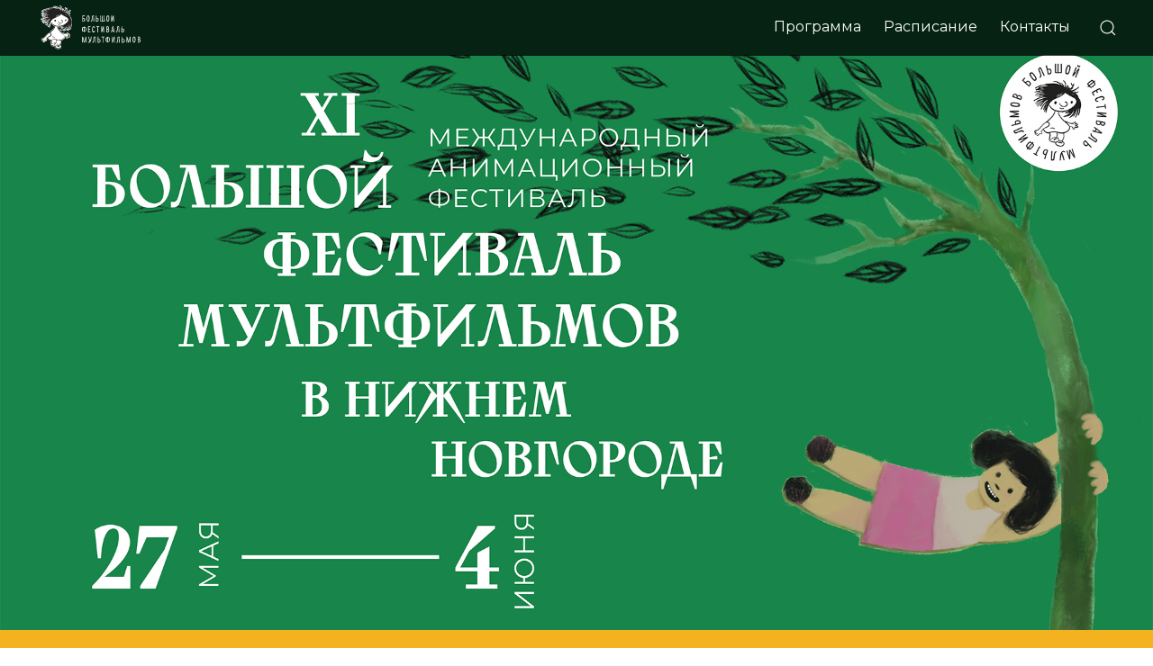

--- FILE ---
content_type: text/html; charset=UTF-8
request_url: https://nnovgorod2023.multfest.ru/
body_size: 11952
content:
<!DOCTYPE html>
<html  prefix="og: http://ogp.me/ns#">
<head>
	<meta charset="utf-8">	
	<meta name="viewport" content="width=device-width, initial-scale=1, shrink-to-fit=no">
	<link rel="profile" href="https://gmpg.org/xfn/11">
	
	<meta name="robots" content="index, follow" />
	<meta name="keywords" content="Мультфильмы, Мультфест, фестиваль" />
	<meta name="description" content="Сайт о фестивале мультфильмов" />
	<meta http-equiv="Content-Type" content="text/html; charset=UTF-8" />
<meta name="robots" content="index, follow" />
<meta name="keywords" content="Мультфильмы, Мультфест, фестиваль" />
<meta name="description" content="Сайт о фестивале мультфильмов" />
<link href="/bitrix/js/main/core/css/core.css?16820714033963" type="text/css" rel="stylesheet" />



<link href="/local/components/sapfir7/programcollections/templates/.default/style.css?16823360411827" type="text/css"  rel="stylesheet" />
<link href="/local/templates/bcf_2021/template_styles.css?1683296708134093" type="text/css"  data-template-style="true"  rel="stylesheet" />
<script type="text/javascript">if(!window.BX)window.BX={};if(!window.BX.message)window.BX.message=function(mess){if(typeof mess==='object'){for(let i in mess) {BX.message[i]=mess[i];} return true;}};</script>
<script type="text/javascript">(window.BX||top.BX).message({'JS_CORE_LOADING':'Загрузка...','JS_CORE_NO_DATA':'- Нет данных -','JS_CORE_WINDOW_CLOSE':'Закрыть','JS_CORE_WINDOW_EXPAND':'Развернуть','JS_CORE_WINDOW_NARROW':'Свернуть в окно','JS_CORE_WINDOW_SAVE':'Сохранить','JS_CORE_WINDOW_CANCEL':'Отменить','JS_CORE_WINDOW_CONTINUE':'Продолжить','JS_CORE_H':'ч','JS_CORE_M':'м','JS_CORE_S':'с','JSADM_AI_HIDE_EXTRA':'Скрыть лишние','JSADM_AI_ALL_NOTIF':'Показать все','JSADM_AUTH_REQ':'Требуется авторизация!','JS_CORE_WINDOW_AUTH':'Войти','JS_CORE_IMAGE_FULL':'Полный размер'});</script>

<script type="text/javascript" src="/bitrix/js/main/core/core.js?1682068579549323"></script>

<script>BX.setJSList(['/bitrix/js/main/core/core_ajax.js','/bitrix/js/main/core/core_promise.js','/bitrix/js/main/polyfill/promise/js/promise.js','/bitrix/js/main/loadext/loadext.js','/bitrix/js/main/loadext/extension.js','/bitrix/js/main/polyfill/promise/js/promise.js','/bitrix/js/main/polyfill/find/js/find.js','/bitrix/js/main/polyfill/includes/js/includes.js','/bitrix/js/main/polyfill/matches/js/matches.js','/bitrix/js/ui/polyfill/closest/js/closest.js','/bitrix/js/main/polyfill/fill/main.polyfill.fill.js','/bitrix/js/main/polyfill/find/js/find.js','/bitrix/js/main/polyfill/matches/js/matches.js','/bitrix/js/main/polyfill/core/dist/polyfill.bundle.js','/bitrix/js/main/core/core.js','/bitrix/js/main/polyfill/intersectionobserver/js/intersectionobserver.js','/bitrix/js/main/lazyload/dist/lazyload.bundle.js','/bitrix/js/main/polyfill/core/dist/polyfill.bundle.js','/bitrix/js/main/parambag/dist/parambag.bundle.js']);
BX.setCSSList(['/bitrix/js/main/core/css/core.css','/bitrix/js/main/lazyload/dist/lazyload.bundle.css','/bitrix/js/main/parambag/dist/parambag.bundle.css']);</script>
<script type="text/javascript">(window.BX||top.BX).message({'LANGUAGE_ID':'ru','FORMAT_DATE':'DD.MM.YYYY','FORMAT_DATETIME':'DD.MM.YYYY HH:MI:SS','COOKIE_PREFIX':'BITRIX_SM','SERVER_TZ_OFFSET':'0','SITE_ID':'s1','SITE_DIR':'/','USER_ID':'','SERVER_TIME':'1768778853','USER_TZ_OFFSET':'0','USER_TZ_AUTO':'Y','bitrix_sessid':'140f89c733f982324ae4713b6fdfeae9'});</script>


<script type="text/javascript">
					(function () {
						"use strict";

						var counter = function ()
						{
							var cookie = (function (name) {
								var parts = ("; " + document.cookie).split("; " + name + "=");
								if (parts.length == 2) {
									try {return JSON.parse(decodeURIComponent(parts.pop().split(";").shift()));}
									catch (e) {}
								}
							})("BITRIX_CONVERSION_CONTEXT_s1");

							if (cookie && cookie.EXPIRE >= BX.message("SERVER_TIME"))
								return;

							var request = new XMLHttpRequest();
							request.open("POST", "/bitrix/tools/conversion/ajax_counter.php", true);
							request.setRequestHeader("Content-type", "application/x-www-form-urlencoded");
							request.send(
								"SITE_ID="+encodeURIComponent("s1")+
								"&sessid="+encodeURIComponent(BX.bitrix_sessid())+
								"&HTTP_REFERER="+encodeURIComponent(document.referrer)
							);
						};

						if (window.frameRequestStart === true)
							BX.addCustomEvent("onFrameDataReceived", counter);
						else
							BX.ready(counter);
					})();
				</script>



<script type="text/javascript">var _ba = _ba || []; _ba.push(["aid", "005bb21a78332e5d0f1ae36f5a07b6b9"]); _ba.push(["host", "nnovgorod2023.multfest.ru"]); (function() {var ba = document.createElement("script"); ba.type = "text/javascript"; ba.async = true;ba.src = (document.location.protocol == "https:" ? "https://" : "http://") + "bitrix.info/ba.js";var s = document.getElementsByTagName("script")[0];s.parentNode.insertBefore(ba, s);})();</script>


	<title>XI Большой фестиваль мультфильмов в Нижнем Новгороде</title>	

	<script src="https://code.jquery.com/jquery-3.6.0.min.js" integrity="sha256-/xUj+3OJU5yExlq6GSYGSHk7tPXikynS7ogEvDej/m4="
  crossorigin="anonymous"></script>
		
	<script type="text/javascript" src="//yandex.st/share/share.js" charset="utf-8"></script>	
	<script src="//yastatic.net/es5-shims/0.0.2/es5-shims.min.js"></script>
	<script src="//yastatic.net/share2/share.js"></script>
	<script type="text/javascript" src="/local/templates/bcf_2021/js/navigation.js"></script>
	<script defer src="https://use.fontawesome.com/releases/v5.0.9/js/all.js" integrity="sha384-8iPTk2s/jMVj81dnzb/iFR2sdA7u06vHJyyLlAd4snFpCl/SnyUjRrbdJsw1pGIl" crossorigin="anonymous"></script>
	<script src="/local/lib/uikit-3.5.8/js/uikit.min.js"></script>
    <script src="/local/lib/uikit-3.5.8/js/uikit-icons.min.js"></script>
	<script type="text/javascript" src="/local/templates/bcf_2021/js/scripts.js"></script>	
	
	<link href="/favicon.ico" rel="shortcut icon" type="image/x-icon" />
	<link rel="stylesheet" href="/local/lib/uikit-3.5.8/css/uikit.min.css" />
	<link rel="stylesheet" href="https://maxcdn.bootstrapcdn.com/bootstrap/4.0.0/css/bootstrap.min.css" integrity="sha384-Gn5384xqQ1aoWXA+058RXPxPg6fy4IWvTNh0E263XmFcJlSAwiGgFAW/dAiS6JXm" crossorigin="anonymous">
	<link href="https://fonts.googleapis.com/css?family=Montserrat:400,500,700&amp;subset=cyrillic" rel="stylesheet">
	<link href="https://fonts.googleapis.com/css2?family=Roboto+Condensed&display=swap" rel="stylesheet">
	<link href="/bitrix/js/main/core/css/core.css?16820714033963" type="text/css" rel="stylesheet" />



<link href="/local/components/sapfir7/programcollections/templates/.default/style.css?16823360411827" type="text/css"  rel="stylesheet" />
<link href="/local/templates/bcf_2021/template_styles.css?1683296708134093" type="text/css"  data-template-style="true"  rel="stylesheet" />
<script type="text/javascript">var _ba = _ba || []; _ba.push(["aid", "005bb21a78332e5d0f1ae36f5a07b6b9"]); _ba.push(["host", "nnovgorod2023.multfest.ru"]); (function() {var ba = document.createElement("script"); ba.type = "text/javascript"; ba.async = true;ba.src = (document.location.protocol == "https:" ? "https://" : "http://") + "bitrix.info/ba.js";var s = document.getElementsByTagName("script")[0];s.parentNode.insertBefore(ba, s);})();</script>



	<!-- OPEN GRAPH -->
	<meta property="og:url" content="https://nnovgorod2023.multfest.ru//" />
	<meta property="og:title" content="XI Большой фестиваль мультфильмов в Нижнем Новгороде" />
	<meta property="og:image" content="https://nnovgorod2023.multfest.ru/upload/iblock/359/nn2023_desktop_slide.jpg"/>
	<meta property="og:site_name" content="XI Большой фестиваль мультфильмов в Нижнем Новгороде"/>
	<meta property="og:description" content="Большой фестиваль мультфильмов (БФМ) — крупнейший международный анимационный фестиваль в России — пройдёт в Нижнем Новгороде с 27 мая по 4 июня 2023 года "/>
	<meta name="twitter:card" content="summary_large_image" />
	<meta name="twitter:image" content="https://nnovgorod2023.multfest.ru/upload/iblock/359/nn2023_desktop_slide.jpg" />
	<!-- OPEN GRAPH -->

	<!-- Yandex.Metrika counter -->
	<script type="text/javascript" >
	   (function(m,e,t,r,i,k,a){m[i]=m[i]||function(){(m[i].a=m[i].a||[]).push(arguments)};
	   m[i].l=1*new Date();k=e.createElement(t),a=e.getElementsByTagName(t)[0],k.async=1,k.src=r,a.parentNode.insertBefore(k,a)})
	   (window, document, "script", "https://mc.yandex.ru/metrika/tag.js", "ym");

	   ym(65373124, "init", {
			clickmap:true,
			trackLinks:true,
			accurateTrackBounce:true,
			webvisor:true,
			ecommerce:"dataLayer"
	   });
	</script>
	<noscript><div><img src="https://mc.yandex.ru/watch/65373124" style="position:absolute; left:-9999px;" alt="" /></div></noscript>
	<!-- /Yandex.Metrika counter -->
</head>

<body class="site-id-s1 home">
	<div id="panel"></div>
	
	
		<header id="masthead" class="site-header">

			<div id="top_box">
					<div id="logo_girls">
						<a href="/"><img src="/local/templates/bcf_2021/i/logo_menu-01.svg" uk-svg></a>
						<!-- <div class="nd mob_top_logo"></div> -->
						<div class="hamburger_block">
							<button class="hamburger menu-toggle" aria-controls="primary-menu" aria-expanded="false">☰</button>
						</div>		
					</div>
					
					<div class="navi_block">
						<nav id="site-navigation" class="main-navigation">
							<div class="nd mob_menu_logo">
							<br><br>
							</div>
							<button class="cross nd">˟</button>			
							
<div class="menu-menu-1-container">			
						<ul id="primary-menu" class="menu clearfix " >

						  																										<li class="root menu-item " ><a href="/all-programms/" >Программа</a></li>
															
				
						  																										<li class="root menu-item " ><a href="/raspisanie/" >Расписание</a></li>
															
				
						  																										<li class="root menu-item " ><a href="/contacts/" >Контакты</a></li>
															
				
			
						</ul>
				

	
</div>	


	

							
<div class="menu-mob-menu-container">		
						<ul id="primary-menu-mob" class="menu clearfix " >

						  																										<li class="root menu-item " ><a href="/all-programms/" >Программа</a></li>
															 
				
						  																										<li class="root menu-item " ><a href="/raspisanie/" >Расписание</a></li>
															 
				
						  																										<li class="root menu-item " ><a href="/contacts/" >Контакты</a></li>
															 
				
			
						</ul>
				

	
</div>	


	
					

						</nav><!-- #site-navigation -->
						<div class="topicons">
							<a class="search_open" href="/search/" uk-icon="icon: search"></a>
<!-- 							<a href="" class="lang_icon lang_ru active">Ru</a>
							<a href="" class="lang_icon lang_en">En</a> -->
						</div>
					</div>

			</div>

</header><!-- #masthead -->
<div id="page" class="site">



 

<section class="slider">
 <div id="home-slider" class="s-slideshow-animation parallax_field" uk-slideshow="ratio: false;autoplay: true;autoplay-interval:5000">

    <div class="uk-position-relative uk-visible-toggle uk-light">
        <ul class="uk-slideshow-items">

                        <li>
                                <style>
                    .sl_bg-1 {
                                                                            background-image: url(/upload/iblock/359/nn2023_desktop_slide.jpg);
                                            }
                    .sl_pict,.sl_btn{display:none}
                    .ban_link_over{
                        position: absolute;
                        height:100%;
                        width:100%;
                        z-index: 10;
                    }
                    @media all and (max-width:786px){
                        .sl_bg-1 {
                                                    background-image: url(/upload/iblock/3ce/nn2023_mobile_slide.jpg);
                                            }
                    }
                </style>
                <div class="sl_bg sl_bg-1">
                    <a href="" class="ban_link_over"></a>
                    <div class="sl_grid">
                        <div class="sl_info animate__animated animate__bounceInLeft">
                            <div>
                                <h1 id="sl_h1"></h1>
                                <h2 id="sl_h2"></h2>
                                <p id="sl_h1"></p>
                                                                                            </div>
                        </div>

                        <div class="sl_pict par_cont">
                            <div class="anim_bg parallax" data-speed="-4"></div>
                            <div class="pict" style="background-image:url(/upload/iblock/3ce/nn2023_mobile_slide.jpg)"></div>
                        </div>
                    </div>
                </div>

            </li>
                    </ul>
        <a class="uk-slidenav-large uk-position-center-left uk-position-small uk-hidden-hover" href="#"
            uk-slidenav-previous uk-slideshow-item="previous"></a>
        <a class="uk-slidenav-large uk-position-center-right uk-position-small uk-hidden-hover" href="#"
            uk-slidenav-next uk-slideshow-item="next"></a>
        <div class="uk-position-bottom-center uk-position-medium">
            <ul class="uk-slideshow-nav uk-dotnav uk-flex-center uk-margin"></ul>
        </div>
        <div class="nd">
            <ul class="uk-slideshow-nav uk-dotnav uk-flex-center uk-margin"></ul>
        </div>
    </div>

</div>  </section><!-- Slider -->

<section class="orange intro">
	<div class="col_main">
		<div class="intro_grid">
			<div><h2>XI&nbsp;БФМ</h2></div>
			<div><h2><p>Большой фестиваль мультфильмов (БФМ)&nbsp;&mdash; крупнейший международный анимационный фестиваль в&nbsp;России&nbsp;&mdash; в&nbsp;одиннадцатый раз пройдёт в&nbsp;Нижнем Новгороде с&nbsp;27&nbsp;мая по 4&nbsp;июня 2023 года</p></h2></div>
		</div>
		<div class="intro_dop">
			<p><strong>На&nbsp;<nobr>БФМ-2023</nobr> будет показана наиболее интересная российская и&nbsp;зарубежная анимация последних двух лет.</strong></p>

		<p>Дина Годер, программный директор фестиваля: <em>&laquo;Когда мы&nbsp;планировали Большой фестиваль мультфильмов в&nbsp;Москве прошлой осенью, то&nbsp;решили, что он, как и&nbsp;выпуски БФМ во&nbsp;время пандемии, будет иметь <nobr>онлайн-версию</nobr>. Мы&nbsp;считаем, что в&nbsp;трудные времена возможность увидеть новое кино со&nbsp;всего мира поддержит людей, любящих искусство анимации. Так что всю нашу программу можно было посмотреть из&nbsp;любой точки России. Но&nbsp;все равно ничто не&nbsp;заменит большой экран и&nbsp;поход в&nbsp;кино с&nbsp;семьей и&nbsp;с&nbsp;друзьями, поэтому мы&nbsp;решили провести в&nbsp;Нижнем Новгороде, где мы&nbsp;всегда устраивали фестивальные показы, малую версию БФМ, сливки конкурсных программ, в&nbsp;которые войдут победители международного и&nbsp;национального конкурсов и&nbsp;лучшие фильмы для детей&raquo;</em>.</p>


		<p>С&nbsp;27&nbsp;мая по 4&nbsp;июня фестиваль представит программы на&nbsp;своей главной площадке&nbsp;&mdash; в&nbsp;ОДЦ «Орлёнок». Здесь будет показано 5 программ, рассчитанных на&nbsp;разную возрастную аудиторию. В&nbsp;составе сборников&nbsp;&mdash; лауреаты различных фестивалей и&nbsp;работы молодых <nobr>режиссеров-аниматоров</nobr>.</p>

<p>Программный директор фестиваля – Дина Годер</p>

		</div>
	</div>
</section>
 <section class=" orange trailer">
	<div class="col_main">
		<div class="nm"><iframe width="1200" height="645" src="https://www.youtube.com/embed/cL9IyTLvlN8?controls=0" frameborder="0" allow="accelerometer; autoplay; clipboard-write; encrypted-media; gyroscope; picture-in-picture" allowfullscreen></iframe></div>
		<div class="nd"><iframe width="375" height="210" src="https://www.youtube.com/embed/cL9IyTLvlN8?controls=0" frameborder="0" allow="accelerometer; autoplay; clipboard-write; encrypted-media; gyroscope; picture-in-picture" allowfullscreen></iframe></div>
	</div>
</section>


<section class="orange program">
<div class="col_main">
<h2>ПРОГРАММА</h2>
  

<div class="programcollections col_main">

<div class="uk-margin-medium-top uk-margin-large-bottom">
	<h3>Программа «ТУЧКИНЫ ШТУЧКИ»</h3>
	<div class="uk-position-relative uk-visible-toggle uk-light" tabindex="-1" uk-slider="finite: false">
 
 <div class="uk-slider-container">
		<ul class="uk-slider-items uk-child-width-1-2@s uk-child-width-1-3@m uk-child-width-1-3@l uk-grid uk-grid-match">
					<li>			
                <div class="uk-card">
					<a href="/all-programms/tuchkiny-shtuchki/843-oranzhevyy-avtobus/">
					<div class="uk-inline">	
					
							<div class="uk-card-media-top uk-height-small" style="background:#eee url('/upload/iblock/913/Оранжевый автобус-2.jpg') center center no-repeat;background-size:cover">
								<!-- <img data-src="" uk-img> -->
							</div>
								
																						
															<div class="uk-overlay uk-light uk-position-bottom-right uk-position-small">
									<span class="uk-label age uk-border-circle">6+</span>
								</div>	
															
						</div>
						
						<div class="uk-card-body uk-padding-remove">
							<h5 class="uk-card-title uk-text-uppercase">ОРАНЖЕВЫЙ АВТОБУС</h5>
							<p><span>Россия, 2022</span>Светлана Нагаева</p>
						</div>
					
					</a>				
					
                </div>			
			</li>
					<li>			
                <div class="uk-card">
					<a href="/all-programms/tuchkiny-shtuchki/844-krylya-dlya-druga/">
					<div class="uk-inline">	
					
							<div class="uk-card-media-top uk-height-small" style="background:#eee url('/upload/iblock/000/Крылья для друга 2.png') center center no-repeat;background-size:cover">
								<!-- <img data-src="" uk-img> -->
							</div>
								
																						
															<div class="uk-overlay uk-light uk-position-bottom-right uk-position-small">
									<span class="uk-label age uk-border-circle">6+</span>
								</div>	
															
						</div>
						
						<div class="uk-card-body uk-padding-remove">
							<h5 class="uk-card-title uk-text-uppercase">КРЫЛЬЯ ДЛЯ ДРУГА</h5>
							<p><span>Россия, 2022</span>Михаил Алдашин, Константин Арефьев</p>
						</div>
					
					</a>				
					
                </div>			
			</li>
					<li>			
                <div class="uk-card">
					<a href="/all-programms/tuchkiny-shtuchki/845-apelsin/">
					<div class="uk-inline">	
					
							<div class="uk-card-media-top uk-height-small" style="background:#eee url('/upload/iblock/af3/Апельсин 1.jpg') center center no-repeat;background-size:cover">
								<!-- <img data-src="" uk-img> -->
							</div>
								
																						
															<div class="uk-overlay uk-light uk-position-bottom-right uk-position-small">
									<span class="uk-label age uk-border-circle">6+</span>
								</div>	
															
						</div>
						
						<div class="uk-card-body uk-padding-remove">
							<h5 class="uk-card-title uk-text-uppercase">АПЕЛЬСИН</h5>
							<p><span>Россия, 2022</span>Мария Якушина</p>
						</div>
					
					</a>				
					
                </div>			
			</li>
					<li>			
                <div class="uk-card">
					<a href="/all-programms/tuchkiny-shtuchki/846-kak-volki-edyat-detey/">
					<div class="uk-inline">	
					
							<div class="uk-card-media-top uk-height-small" style="background:#eee url('/upload/iblock/dde/Как волки едят детей 3.PNG') center center no-repeat;background-size:cover">
								<!-- <img data-src="" uk-img> -->
							</div>
								
																						
															<div class="uk-overlay uk-light uk-position-bottom-right uk-position-small">
									<span class="uk-label age uk-border-circle">6+</span>
								</div>	
															
						</div>
						
						<div class="uk-card-body uk-padding-remove">
							<h5 class="uk-card-title uk-text-uppercase">КАК ВОЛКИ ЕДЯТ ДЕТЕЙ</h5>
							<p><span>Россия, 2022</span>Василисса Смирнова</p>
						</div>
					
					</a>				
					
                </div>			
			</li>
					<li>			
                <div class="uk-card">
					<a href="/all-programms/tuchkiny-shtuchki/847-bayu-bay/">
					<div class="uk-inline">	
					
							<div class="uk-card-media-top uk-height-small" style="background:#eee url('/upload/iblock/a2d/Баю-Бай 1.jpg') center center no-repeat;background-size:cover">
								<!-- <img data-src="" uk-img> -->
							</div>
								
																						
															<div class="uk-overlay uk-light uk-position-bottom-right uk-position-small">
									<span class="uk-label age uk-border-circle">6+</span>
								</div>	
															
						</div>
						
						<div class="uk-card-body uk-padding-remove">
							<h5 class="uk-card-title uk-text-uppercase">БАЮ-БАЙ</h5>
							<p><span>Россия, 2022</span>Виктория Спирягина</p>
						</div>
					
					</a>				
					
                </div>			
			</li>
					<li>			
                <div class="uk-card">
					<a href="/all-programms/tuchkiny-shtuchki/848-dikie-sosedi/">
					<div class="uk-inline">	
					
							<div class="uk-card-media-top uk-height-small" style="background:#eee url('/upload/iblock/c94/Дикие соседи 3.png') center center no-repeat;background-size:cover">
								<!-- <img data-src="" uk-img> -->
							</div>
								
																						
															<div class="uk-overlay uk-light uk-position-bottom-right uk-position-small">
									<span class="uk-label age uk-border-circle">6+</span>
								</div>	
															
						</div>
						
						<div class="uk-card-body uk-padding-remove">
							<h5 class="uk-card-title uk-text-uppercase">ДИКИЕ СОСЕДИ</h5>
							<p><span>Россия, 2022</span>Даша Зимина</p>
						</div>
					
					</a>				
					
                </div>			
			</li>
					<li>			
                <div class="uk-card">
					<a href="/all-programms/tuchkiny-shtuchki/863-nosok/">
					<div class="uk-inline">	
					
							<div class="uk-card-media-top uk-height-small" style="background:#eee url('/upload/iblock/7ca/Носок 2.jpeg') center center no-repeat;background-size:cover">
								<!-- <img data-src="" uk-img> -->
							</div>
								
																						
															<div class="uk-overlay uk-light uk-position-bottom-right uk-position-small">
									<span class="uk-label age uk-border-circle">6+</span>
								</div>	
															
						</div>
						
						<div class="uk-card-body uk-padding-remove">
							<h5 class="uk-card-title uk-text-uppercase">НОСОК</h5>
							<p><span>Россия, 2021</span>Анастасия Чикерлан</p>
						</div>
					
					</a>				
					
                </div>			
			</li>
					<li>			
                <div class="uk-card">
					<a href="/all-programms/tuchkiny-shtuchki/864-mamina-pugovka/">
					<div class="uk-inline">	
					
							<div class="uk-card-media-top uk-height-small" style="background:#eee url('/upload/iblock/d79/Мамина пуговка (реж. А. Крицкая) 2.jpg') center center no-repeat;background-size:cover">
								<!-- <img data-src="" uk-img> -->
							</div>
								
																						
															<div class="uk-overlay uk-light uk-position-bottom-right uk-position-small">
									<span class="uk-label age uk-border-circle">6+</span>
								</div>	
															
						</div>
						
						<div class="uk-card-body uk-padding-remove">
							<h5 class="uk-card-title uk-text-uppercase">МАМИНА ПУГОВКА</h5>
							<p><span>Россия, 2021</span>Анна Крицкая</p>
						</div>
					
					</a>				
					
                </div>			
			</li>
					<li>			
                <div class="uk-card">
					<a href="/all-programms/tuchkiny-shtuchki/865-tuchkiny-shtuchki/">
					<div class="uk-inline">	
					
							<div class="uk-card-media-top uk-height-small" style="background:#eee url('/upload/iblock/538/Тучкины штучки  3.jpg') center center no-repeat;background-size:cover">
								<!-- <img data-src="" uk-img> -->
							</div>
								
																						
															<div class="uk-overlay uk-light uk-position-bottom-right uk-position-small">
									<span class="uk-label age uk-border-circle">6+</span>
								</div>	
															
						</div>
						
						<div class="uk-card-body uk-padding-remove">
							<h5 class="uk-card-title uk-text-uppercase">ТУЧКИНЫ ШТУЧКИ</h5>
							<p><span>Россия, 2021</span>Елизавета Скворцова</p>
						</div>
					
					</a>				
					
                </div>			
			</li>
					<li>			
                <div class="uk-card">
					<a href="/all-programms/tuchkiny-shtuchki/866-pingviny/">
					<div class="uk-inline">	
					
							<div class="uk-card-media-top uk-height-small" style="background:#eee url('/upload/iblock/23a/Пингвины-2.jpg') center center no-repeat;background-size:cover">
								<!-- <img data-src="" uk-img> -->
							</div>
								
																						
															<div class="uk-overlay uk-light uk-position-bottom-right uk-position-small">
									<span class="uk-label age uk-border-circle">6+</span>
								</div>	
															
						</div>
						
						<div class="uk-card-body uk-padding-remove">
							<h5 class="uk-card-title uk-text-uppercase">ПИНГВИНЫ</h5>
							<p><span>Россия, 2022</span>Анастасия Соколова</p>
						</div>
					
					</a>				
					
                </div>			
			</li>
					<li>			
                <div class="uk-card">
					<a href="/all-programms/tuchkiny-shtuchki/867-kolybelnaya-baby-yagi/">
					<div class="uk-inline">	
					
							<div class="uk-card-media-top uk-height-small" style="background:#eee url('/upload/iblock/6aa/baba_yaga.jpg') center center no-repeat;background-size:cover">
								<!-- <img data-src="" uk-img> -->
							</div>
								
																						
															<div class="uk-overlay uk-light uk-position-bottom-right uk-position-small">
									<span class="uk-label age uk-border-circle">6+</span>
								</div>	
															
						</div>
						
						<div class="uk-card-body uk-padding-remove">
							<h5 class="uk-card-title uk-text-uppercase">КОЛЫБЕЛЬНАЯ БАБЫ ЯГИ</h5>
							<p><span>Россия, Голландия, 2022</span>Дарья Вяткина</p>
						</div>
					
					</a>				
					
                </div>			
			</li>
					<li>			
                <div class="uk-card">
					<a href="/all-programms/tuchkiny-shtuchki/868-iskra/">
					<div class="uk-inline">	
					
							<div class="uk-card-media-top uk-height-small" style="background:#eee url('/upload/iblock/3c9/Искра 2.jpg') center center no-repeat;background-size:cover">
								<!-- <img data-src="" uk-img> -->
							</div>
								
																						
															<div class="uk-overlay uk-light uk-position-bottom-right uk-position-small">
									<span class="uk-label age uk-border-circle">6+</span>
								</div>	
															
						</div>
						
						<div class="uk-card-body uk-padding-remove">
							<h5 class="uk-card-title uk-text-uppercase">ИСКРА</h5>
							<p><span>Россия, 2022</span>Валентина Набиулина</p>
						</div>
					
					</a>				
					
                </div>			
			</li>
					<li>			
                <div class="uk-card">
					<a href="/all-programms/tuchkiny-shtuchki/869-kuda-ukhodyat-papy/">
					<div class="uk-inline">	
					
							<div class="uk-card-media-top uk-height-small" style="background:#eee url('/upload/iblock/bed/Куда-уходят-папы-2.jpeg') center center no-repeat;background-size:cover">
								<!-- <img data-src="" uk-img> -->
							</div>
								
																						
															<div class="uk-overlay uk-light uk-position-bottom-right uk-position-small">
									<span class="uk-label age uk-border-circle">6+</span>
								</div>	
															
						</div>
						
						<div class="uk-card-body uk-padding-remove">
							<h5 class="uk-card-title uk-text-uppercase">КУДА УХОДЯТ ПАПЫ</h5>
							<p><span>Россия, 2021</span>Алина Хабарова</p>
						</div>
					
					</a>				
					
                </div>			
			</li>
					<li>			
                <div class="uk-card">
					<a href="/all-programms/tuchkiny-shtuchki/870-zvezdnyy-ulov/">
					<div class="uk-inline">	
					
							<div class="uk-card-media-top uk-height-small" style="background:#eee url('/upload/iblock/075/Звездный улов 3.jpg') center center no-repeat;background-size:cover">
								<!-- <img data-src="" uk-img> -->
							</div>
								
																						
															<div class="uk-overlay uk-light uk-position-bottom-right uk-position-small">
									<span class="uk-label age uk-border-circle">6+</span>
								</div>	
															
						</div>
						
						<div class="uk-card-body uk-padding-remove">
							<h5 class="uk-card-title uk-text-uppercase">ЗВЕЗДНЫЙ УЛОВ</h5>
							<p><span>Россия, 2021</span>Пелагея Генералова</p>
						</div>
					
					</a>				
					
                </div>			
			</li>
					<li>			
                <div class="uk-card">
					<a href="/all-programms/tuchkiny-shtuchki/871-pirozhki/">
					<div class="uk-inline">	
					
							<div class="uk-card-media-top uk-height-small" style="background:#eee url('/upload/iblock/cc2/Пирожки_1.png') center center no-repeat;background-size:cover">
								<!-- <img data-src="" uk-img> -->
							</div>
								
																						
															<div class="uk-overlay uk-light uk-position-bottom-right uk-position-small">
									<span class="uk-label age uk-border-circle">6+</span>
								</div>	
															
						</div>
						
						<div class="uk-card-body uk-padding-remove">
							<h5 class="uk-card-title uk-text-uppercase">ПИРОЖКИ</h5>
							<p><span>Россия, 2021</span>Павел Мишкин</p>
						</div>
					
					</a>				
					
                </div>			
			</li>
					<li>			
                <div class="uk-card">
					<a href="/all-programms/tuchkiny-shtuchki/872-skameyka-2022/">
					<div class="uk-inline">	
					
							<div class="uk-card-media-top uk-height-small" style="background:#eee url('/upload/iblock/61d/Скамейка 1.jpg') center center no-repeat;background-size:cover">
								<!-- <img data-src="" uk-img> -->
							</div>
								
																						
															<div class="uk-overlay uk-light uk-position-bottom-right uk-position-small">
									<span class="uk-label age uk-border-circle">6+</span>
								</div>	
															
						</div>
						
						<div class="uk-card-body uk-padding-remove">
							<h5 class="uk-card-title uk-text-uppercase">СКАМЕЙКА</h5>
							<p><span>Россия, 2022</span>Вера Павлова</p>
						</div>
					
					</a>				
					
                </div>			
			</li>
					<li>			
                <div class="uk-card">
					<a href="/all-programms/tuchkiny-shtuchki/873-kstati-o-ptichkakh/">
					<div class="uk-inline">	
					
							<div class="uk-card-media-top uk-height-small" style="background:#eee url('/upload/iblock/aa4/Кстати, о птичках 2.jpg') center center no-repeat;background-size:cover">
								<!-- <img data-src="" uk-img> -->
							</div>
								
																						
															<div class="uk-overlay uk-light uk-position-bottom-right uk-position-small">
									<span class="uk-label age uk-border-circle">6+</span>
								</div>	
															
						</div>
						
						<div class="uk-card-body uk-padding-remove">
							<h5 class="uk-card-title uk-text-uppercase">КСТАТИ, О ПТИЧКАХ</h5>
							<p><span>Россия, 2022</span>Алла Вартанян</p>
						</div>
					
					</a>				
					
                </div>			
			</li>
			
		</ul>
		
 </div>
 
		<a class="uk-position-center-right-out" href="#" uk-slidenav-next="" uk-slider-item="next"  uk-icon="icon: arrow-right; ratio: 7"></a>
 
	</div>		
</div>
<div class="uk-margin-medium-top uk-margin-large-bottom">
	<h3>Программа «ВИВАТ, МУШКЕТЕРЫ!»</h3>
	<div class="uk-position-relative uk-visible-toggle uk-light" tabindex="-1" uk-slider="finite: false">
 
 <div class="uk-slider-container">
		<ul class="uk-slider-items uk-child-width-1-2@s uk-child-width-1-3@m uk-child-width-1-3@l uk-grid uk-grid-match">
					<li>			
                <div class="uk-card">
					<a href="/all-programms/vivat-muschketery/849-kak-zhivut-kotiki/">
					<div class="uk-inline">	
					
							<div class="uk-card-media-top uk-height-small" style="background:#eee url('/upload/iblock/8ca/kotiki.jpg') center center no-repeat;background-size:cover">
								<!-- <img data-src="" uk-img> -->
							</div>
								
																						
															<div class="uk-overlay uk-light uk-position-bottom-right uk-position-small">
									<span class="uk-label age uk-border-circle">0+</span>
								</div>	
															
						</div>
						
						<div class="uk-card-body uk-padding-remove">
							<h5 class="uk-card-title uk-text-uppercase">КАК ЖИВУТ КОТИКИ</h5>
							<p><span>Россия, 2015</span>Вера Мякишева</p>
						</div>
					
					</a>				
					
                </div>			
			</li>
					<li>			
                <div class="uk-card">
					<a href="/all-programms/vivat-muschketery/850-smelaya-mama/">
					<div class="uk-inline">	
					
							<div class="uk-card-media-top uk-height-small" style="background:#eee url('/upload/iblock/6f8/Смелая мама-1.jpeg') center center no-repeat;background-size:cover">
								<!-- <img data-src="" uk-img> -->
							</div>
								
																						
															<div class="uk-overlay uk-light uk-position-bottom-right uk-position-small">
									<span class="uk-label age uk-border-circle">0+</span>
								</div>	
															
						</div>
						
						<div class="uk-card-body uk-padding-remove">
							<h5 class="uk-card-title uk-text-uppercase">СМЕЛАЯ МАМА</h5>
							<p><span>Россия, 2013</span>Александра Лукина</p>
						</div>
					
					</a>				
					
                </div>			
			</li>
					<li>			
                <div class="uk-card">
					<a href="/all-programms/vivat-muschketery/851-vivat-mushketery/">
					<div class="uk-inline">	
					
							<div class="uk-card-media-top uk-height-small" style="background:#eee url('/upload/iblock/14f/Виват-мушкетеры.jpg') center center no-repeat;background-size:cover">
								<!-- <img data-src="" uk-img> -->
							</div>
								
																						
															<div class="uk-overlay uk-light uk-position-bottom-right uk-position-small">
									<span class="uk-label age uk-border-circle">6+</span>
								</div>	
															
						</div>
						
						<div class="uk-card-body uk-padding-remove">
							<h5 class="uk-card-title uk-text-uppercase">ВИВАТ, МУШКЕТЕРЫ!</h5>
							<p><span>Россия, 2017</span>Антон Дьяков</p>
						</div>
					
					</a>				
					
                </div>			
			</li>
					<li>			
                <div class="uk-card">
					<a href="/all-programms/vivat-muschketery/874-moroshka/">
					<div class="uk-inline">	
					
							<div class="uk-card-media-top uk-height-small" style="background:#eee url('/upload/iblock/9c8/Морошка-1.jpeg') center center no-repeat;background-size:cover">
								<!-- <img data-src="" uk-img> -->
							</div>
								
																						
															<div class="uk-overlay uk-light uk-position-bottom-right uk-position-small">
									<span class="uk-label age uk-border-circle">6+</span>
								</div>	
															
						</div>
						
						<div class="uk-card-body uk-padding-remove">
							<h5 class="uk-card-title uk-text-uppercase">МОРОШКА</h5>
							<p><span>Россия, 2015</span>Полина Минченок</p>
						</div>
					
					</a>				
					
                </div>			
			</li>
					<li>			
                <div class="uk-card">
					<a href="/all-programms/vivat-muschketery/875-dzhek-prostak/">
					<div class="uk-inline">	
					
							<div class="uk-card-media-top uk-height-small" style="background:#eee url('/upload/iblock/5ec/Джек-простак-1.jpeg') center center no-repeat;background-size:cover">
								<!-- <img data-src="" uk-img> -->
							</div>
								
																						
															<div class="uk-overlay uk-light uk-position-bottom-right uk-position-small">
									<span class="uk-label age uk-border-circle">6+</span>
								</div>	
															
						</div>
						
						<div class="uk-card-body uk-padding-remove">
							<h5 class="uk-card-title uk-text-uppercase">ДЖЕК-ПРОСТАК</h5>
							<p><span>Россия, 2015</span>Александр Черногоров</p>
						</div>
					
					</a>				
					
                </div>			
			</li>
					<li>			
                <div class="uk-card">
					<a href="/all-programms/vivat-muschketery/876-dasha-i-lyudoed/">
					<div class="uk-inline">	
					
							<div class="uk-card-media-top uk-height-small" style="background:#eee url('/upload/iblock/48a/Даша и людоед-1.jpeg') center center no-repeat;background-size:cover">
								<!-- <img data-src="" uk-img> -->
							</div>
								
																						
															<div class="uk-overlay uk-light uk-position-bottom-right uk-position-small">
									<span class="uk-label age uk-border-circle">6+</span>
								</div>	
															
						</div>
						
						<div class="uk-card-body uk-padding-remove">
							<h5 class="uk-card-title uk-text-uppercase">ДАША И ЛЮДОЕД</h5>
							<p><span>Россия, 2015</span>Наталия Суринович</p>
						</div>
					
					</a>				
					
                </div>			
			</li>
					<li>			
                <div class="uk-card">
					<a href="/all-programms/vivat-muschketery/877-dobroe-serdtse/">
					<div class="uk-inline">	
					
							<div class="uk-card-media-top uk-height-small" style="background:#eee url('/upload/iblock/1ea/Доброе сердце-1.jpeg') center center no-repeat;background-size:cover">
								<!-- <img data-src="" uk-img> -->
							</div>
								
																						
															<div class="uk-overlay uk-light uk-position-bottom-right uk-position-small">
									<span class="uk-label age uk-border-circle">6+</span>
								</div>	
															
						</div>
						
						<div class="uk-card-body uk-padding-remove">
							<h5 class="uk-card-title uk-text-uppercase">ДОБРОЕ СЕРДЦЕ</h5>
							<p><span>Россия, 2018</span>Евгения Жиркова</p>
						</div>
					
					</a>				
					
                </div>			
			</li>
					<li>			
                <div class="uk-card">
					<a href="/all-programms/vivat-muschketery/878-pautinka/">
					<div class="uk-inline">	
					
							<div class="uk-card-media-top uk-height-small" style="background:#eee url('/upload/iblock/6fb/Паутинка.jpeg') center center no-repeat;background-size:cover">
								<!-- <img data-src="" uk-img> -->
							</div>
								
																						
															<div class="uk-overlay uk-light uk-position-bottom-right uk-position-small">
									<span class="uk-label age uk-border-circle">6+</span>
								</div>	
															
						</div>
						
						<div class="uk-card-body uk-padding-remove">
							<h5 class="uk-card-title uk-text-uppercase">ПАУТИНКА</h5>
							<p><span>Россия, 2014</span>Наталия Чернышева</p>
						</div>
					
					</a>				
					
                </div>			
			</li>
					<li>			
                <div class="uk-card">
					<a href="/all-programms/vivat-muschketery/879-malenkaya-vasilisa/">
					<div class="uk-inline">	
					
							<div class="uk-card-media-top uk-height-small" style="background:#eee url('/upload/iblock/de7/Маленькая Василиса.jpeg') center center no-repeat;background-size:cover">
								<!-- <img data-src="" uk-img> -->
							</div>
								
																						
															<div class="uk-overlay uk-light uk-position-bottom-right uk-position-small">
									<span class="uk-label age uk-border-circle">6+</span>
								</div>	
															
						</div>
						
						<div class="uk-card-body uk-padding-remove">
							<h5 class="uk-card-title uk-text-uppercase">МАЛЕНЬКАЯ ВАСИЛИСА</h5>
							<p><span>Россия, 2007</span>Дарина Шмидт</p>
						</div>
					
					</a>				
					
                </div>			
			</li>
			
		</ul>
		
 </div>
 
		<a class="uk-position-center-right-out" href="#" uk-slidenav-next="" uk-slider-item="next"  uk-icon="icon: arrow-right; ratio: 7"></a>
 
	</div>		
</div>
<div class="uk-margin-medium-top uk-margin-large-bottom">
	<h3>Программа «КАК Я ВЫРОС»</h3>
	<div class="uk-position-relative uk-visible-toggle uk-light" tabindex="-1" uk-slider="finite: false">
 
 <div class="uk-slider-container">
		<ul class="uk-slider-items uk-child-width-1-2@s uk-child-width-1-3@m uk-child-width-1-3@l uk-grid uk-grid-match">
					<li>			
                <div class="uk-card">
					<a href="/all-programms/programma-kak-ya-vyros/852-amok/">
					<div class="uk-inline">	
					
							<div class="uk-card-media-top uk-height-small" style="background:#eee url('/upload/iblock/138/Amok 1.jpg') center center no-repeat;background-size:cover">
								<!-- <img data-src="" uk-img> -->
							</div>
								
																						
															<div class="uk-overlay uk-light uk-position-bottom-right uk-position-small">
									<span class="uk-label age uk-border-circle">18+</span>
								</div>	
															
						</div>
						
						<div class="uk-card-body uk-padding-remove">
							<h5 class="uk-card-title uk-text-uppercase">АМОК</h5>
							<p><span>Венгрия, Румыния, 2022</span>Балаж Тураи</p>
						</div>
					
					</a>				
					
                </div>			
			</li>
					<li>			
                <div class="uk-card">
					<a href="/all-programms/programma-kak-ya-vyros/853-pismo-svine/">
					<div class="uk-inline">	
					
							<div class="uk-card-media-top uk-height-small" style="background:#eee url('/upload/iblock/9aa/Letter to a Pig 3.png') center center no-repeat;background-size:cover">
								<!-- <img data-src="" uk-img> -->
							</div>
								
																						
															<div class="uk-overlay uk-light uk-position-bottom-right uk-position-small">
									<span class="uk-label age uk-border-circle">18+</span>
								</div>	
															
						</div>
						
						<div class="uk-card-body uk-padding-remove">
							<h5 class="uk-card-title uk-text-uppercase">ПИСЬМО СВИНЬЕ</h5>
							<p><span>Франция, 2022</span>Тал Кантор/Tal KANTOR</p>
						</div>
					
					</a>				
					
                </div>			
			</li>
					<li>			
                <div class="uk-card">
					<a href="/all-programms/programma-kak-ya-vyros/854-steyk-khaus/">
					<div class="uk-inline">	
					
							<div class="uk-card-media-top uk-height-small" style="background:#eee url('/upload/iblock/e27/Steakhouse 3.jpg') center center no-repeat;background-size:cover">
								<!-- <img data-src="" uk-img> -->
							</div>
								
																						
															<div class="uk-overlay uk-light uk-position-bottom-right uk-position-small">
									<span class="uk-label age uk-border-circle">18+</span>
								</div>	
															
						</div>
						
						<div class="uk-card-body uk-padding-remove">
							<h5 class="uk-card-title uk-text-uppercase">СТЕЙК-ХАУС</h5>
							<p><span>Словения, 2021</span>Шпела Чадеж/Špela Čadež</p>
						</div>
					
					</a>				
					
                </div>			
			</li>
					<li>			
                <div class="uk-card">
					<a href="/all-programms/programma-kak-ya-vyros/880-otlichnaya-rabota/">
					<div class="uk-inline">	
					
							<div class="uk-card-media-top uk-height-small" style="background:#eee url('/upload/iblock/236/Good Job 1.png') center center no-repeat;background-size:cover">
								<!-- <img data-src="" uk-img> -->
							</div>
								
																						
															<div class="uk-overlay uk-light uk-position-bottom-right uk-position-small">
									<span class="uk-label age uk-border-circle">18+</span>
								</div>	
															
						</div>
						
						<div class="uk-card-body uk-padding-remove">
							<h5 class="uk-card-title uk-text-uppercase">ОТЛИЧНАЯ РАБОТА</h5>
							<p><span>Франция, 2021</span>Эрик Брэдфорд/Eric Bradford, Тэчинь Чэнь/ Techin Chen, Вираг Недьеди/Virág Negyedy, Хосе Алехандро Сегура Мена/Jose Alejandro Segura Mena</p>
						</div>
					
					</a>				
					
                </div>			
			</li>
					<li>			
                <div class="uk-card">
					<a href="/all-programms/programma-kak-ya-vyros/881-kak-ya-vyros/">
					<div class="uk-inline">	
					
							<div class="uk-card-media-top uk-height-small" style="background:#eee url('/upload/iblock/b49/How I Grew Up 1.jpg') center center no-repeat;background-size:cover">
								<!-- <img data-src="" uk-img> -->
							</div>
								
																						
															<div class="uk-overlay uk-light uk-position-bottom-right uk-position-small">
									<span class="uk-label age uk-border-circle">18+</span>
								</div>	
															
						</div>
						
						<div class="uk-card-body uk-padding-remove">
							<h5 class="uk-card-title uk-text-uppercase">КАК Я ВЫРОС</h5>
							<p><span>Китай, 2021</span>Юйфэй Лю/Yufei Liu, Икэ Цэнь/Yike Cen, Цзявэй Ли/Jiawei Li</p>
						</div>
					
					</a>				
					
                </div>			
			</li>
					<li>			
                <div class="uk-card">
					<a href="/all-programms/programma-kak-ya-vyros/882-backflip/">
					<div class="uk-inline">	
					
							<div class="uk-card-media-top uk-height-small" style="background:#eee url('/upload/iblock/e90/backflip 2.jpg') center center no-repeat;background-size:cover">
								<!-- <img data-src="" uk-img> -->
							</div>
								
																						
															<div class="uk-overlay uk-light uk-position-bottom-right uk-position-small">
									<span class="uk-label age uk-border-circle">18+</span>
								</div>	
															
						</div>
						
						<div class="uk-card-body uk-padding-remove">
							<h5 class="uk-card-title uk-text-uppercase">BACKFLIP</h5>
							<p><span>Германия, 2022</span>Никита Дьякур / NIkita Diakur</p>
						</div>
					
					</a>				
					
                </div>			
			</li>
					<li>			
                <div class="uk-card">
					<a href="/all-programms/programma-kak-ya-vyros/883-razum-patsienta/">
					<div class="uk-inline">	
					
							<div class="uk-card-media-top uk-height-small" style="background:#eee url('/upload/iblock/e0a/Patientus Mind 3.jpg') center center no-repeat;background-size:cover">
								<!-- <img data-src="" uk-img> -->
							</div>
								
																						
															<div class="uk-overlay uk-light uk-position-bottom-right uk-position-small">
									<span class="uk-label age uk-border-circle">18+</span>
								</div>	
															
						</div>
						
						<div class="uk-card-body uk-padding-remove">
							<h5 class="uk-card-title uk-text-uppercase">РАЗУМ ПАЦИЕНТА</h5>
							<p><span>Китай, 2021</span>Чжихэн Ван/Zhiheng Wang</p>
						</div>
					
					</a>				
					
                </div>			
			</li>
					<li>			
                <div class="uk-card">
					<a href="/all-programms/programma-kak-ya-vyros/884-proshchay-zherom/">
					<div class="uk-inline">	
					
							<div class="uk-card-media-top uk-height-small" style="background:#eee url('/upload/iblock/283/Goodbye Jérôme! 1.png') center center no-repeat;background-size:cover">
								<!-- <img data-src="" uk-img> -->
							</div>
								
																						
															<div class="uk-overlay uk-light uk-position-bottom-right uk-position-small">
									<span class="uk-label age uk-border-circle">18+</span>
								</div>	
															
						</div>
						
						<div class="uk-card-body uk-padding-remove">
							<h5 class="uk-card-title uk-text-uppercase">ПРОЩАЙ, ЖЕРОМ</h5>
							<p><span>Франция, 2021</span>Габриэль Сельне/Gabrielle Selnet, Адам Сийяр/Adam Sillard, Хлоя Фарр/Chloé Farr</p>
						</div>
					
					</a>				
					
                </div>			
			</li>
			
		</ul>
		
 </div>
 
		<a class="uk-position-center-right-out" href="#" uk-slidenav-next="" uk-slider-item="next"  uk-icon="icon: arrow-right; ratio: 7"></a>
 
	</div>		
</div>
<div class="uk-margin-medium-top uk-margin-large-bottom">
	<h3>Программа «КОМНАТА МОЕЙ МЕЧТЫ»</h3>
	<div class="uk-position-relative uk-visible-toggle uk-light" tabindex="-1" uk-slider="finite: false">
 
 <div class="uk-slider-container">
		<ul class="uk-slider-items uk-child-width-1-2@s uk-child-width-1-3@m uk-child-width-1-3@l uk-grid uk-grid-match">
					<li>			
                <div class="uk-card">
					<a href="/all-programms/programma-komnata-moey-mechty/855-ya-ne-boyus/">
					<div class="uk-inline">	
					
							<div class="uk-card-media-top uk-height-small" style="background:#eee url('/upload/iblock/d6e/Ibm not afraid! 4.jpg') center center no-repeat;background-size:cover">
								<!-- <img data-src="" uk-img> -->
							</div>
								
																						
															<div class="uk-overlay uk-light uk-position-bottom-right uk-position-small">
									<span class="uk-label age uk-border-circle">6+</span>
								</div>	
															
						</div>
						
						<div class="uk-card-body uk-padding-remove">
							<h5 class="uk-card-title uk-text-uppercase">Я НЕ БОЮСЬ</h5>
							<p><span>Норвегия, 2022</span>Марита Майер/Marita Mayer</p>
						</div>
					
					</a>				
					
                </div>			
			</li>
					<li>			
                <div class="uk-card">
					<a href="/all-programms/programma-komnata-moey-mechty/856-lyusi-i-valun/">
					<div class="uk-inline">	
					
							<div class="uk-card-media-top uk-height-small" style="background:#eee url('/upload/iblock/187/Luce and the Rock 4.jpg') center center no-repeat;background-size:cover">
								<!-- <img data-src="" uk-img> -->
							</div>
								
																						
															<div class="uk-overlay uk-light uk-position-bottom-right uk-position-small">
									<span class="uk-label age uk-border-circle">6+</span>
								</div>	
															
						</div>
						
						<div class="uk-card-body uk-padding-remove">
							<h5 class="uk-card-title uk-text-uppercase">ЛЮСИ И ВАЛУН</h5>
							<p><span>Бельгия, 2022</span>Бритт Рейс/Britt Raes</p>
						</div>
					
					</a>				
					
                </div>			
			</li>
					<li>			
                <div class="uk-card">
					<a href="/all-programms/programma-komnata-moey-mechty/857-dozhd/">
					<div class="uk-inline">	
					
							<div class="uk-card-media-top uk-height-small" style="background:#eee url('/upload/iblock/e43/Rain 3.jpg') center center no-repeat;background-size:cover">
								<!-- <img data-src="" uk-img> -->
							</div>
								
																						
															<div class="uk-overlay uk-light uk-position-bottom-right uk-position-small">
									<span class="uk-label age uk-border-circle">6+</span>
								</div>	
															
						</div>
						
						<div class="uk-card-body uk-padding-remove">
							<h5 class="uk-card-title uk-text-uppercase">ДОЖДЬ</h5>
							<p><span>Китай, 2021</span>Юки Хан/Yuki Han</p>
						</div>
					
					</a>				
					
                </div>			
			</li>
					<li>			
                <div class="uk-card">
					<a href="/all-programms/programma-komnata-moey-mechty/885-samaya-skuchnaya-babulya-v-mire/">
					<div class="uk-inline">	
					
							<div class="uk-card-media-top uk-height-small" style="background:#eee url('/upload/iblock/255/Boring Granny 2.jpg') center center no-repeat;background-size:cover">
								<!-- <img data-src="" uk-img> -->
							</div>
								
																						
															<div class="uk-overlay uk-light uk-position-bottom-right uk-position-small">
									<span class="uk-label age uk-border-circle">6+</span>
								</div>	
															
						</div>
						
						<div class="uk-card-body uk-padding-remove">
							<h5 class="uk-card-title uk-text-uppercase">САМАЯ СКУЧНАЯ БАБУЛЯ В МИРЕ</h5>
							<p><span>Германия, 2022</span>Дамарис Цильке/Damaris Zielke</p>
						</div>
					
					</a>				
					
                </div>			
			</li>
					<li>			
                <div class="uk-card">
					<a href="/all-programms/programma-komnata-moey-mechty/886-tri-porosenka-i-krasnaya-shapochka/">
					<div class="uk-inline">	
					
							<div class="uk-card-media-top uk-height-small" style="background:#eee url('/upload/iblock/ecd/3 Little Pigs p Little Red Riding Hood 1.jpg') center center no-repeat;background-size:cover">
								<!-- <img data-src="" uk-img> -->
							</div>
								
																						
															<div class="uk-overlay uk-light uk-position-bottom-right uk-position-small">
									<span class="uk-label age uk-border-circle">6+</span>
								</div>	
															
						</div>
						
						<div class="uk-card-body uk-padding-remove">
							<h5 class="uk-card-title uk-text-uppercase">ТРИ ПОРОСЕНКА И КРАСНАЯ ШАПОЧКА</h5>
							<p><span>Бразилия, 2022</span></p>
						</div>
					
					</a>				
					
                </div>			
			</li>
					<li>			
                <div class="uk-card">
					<a href="/all-programms/programma-komnata-moey-mechty/887-komnata-moey-mechty/">
					<div class="uk-inline">	
					
							<div class="uk-card-media-top uk-height-small" style="background:#eee url('/upload/iblock/620/Meu Quarto dos Sonhos 3.jpg') center center no-repeat;background-size:cover">
								<!-- <img data-src="" uk-img> -->
							</div>
								
																						
															<div class="uk-overlay uk-light uk-position-bottom-right uk-position-small">
									<span class="uk-label age uk-border-circle">6+</span>
								</div>	
															
						</div>
						
						<div class="uk-card-body uk-padding-remove">
							<h5 class="uk-card-title uk-text-uppercase">КОМНАТА МОЕЙ МЕЧТЫ</h5>
							<p><span>Бразилия, 2022</span>Летисия да Силва Аполинарио/ Leticia da Silva Apolinário</p>
						</div>
					
					</a>				
					
                </div>			
			</li>
					<li>			
                <div class="uk-card">
					<a href="/all-programms/programma-komnata-moey-mechty/888-papa-bolshoy-ya-malenkaya/">
					<div class="uk-inline">	
					
							<div class="uk-card-media-top uk-height-small" style="background:#eee url('/upload/iblock/bed/Papa is big, I am small 2.jpg') center center no-repeat;background-size:cover">
								<!-- <img data-src="" uk-img> -->
							</div>
								
																						
															<div class="uk-overlay uk-light uk-position-bottom-right uk-position-small">
									<span class="uk-label age uk-border-circle">0+</span>
								</div>	
															
						</div>
						
						<div class="uk-card-body uk-padding-remove">
							<h5 class="uk-card-title uk-text-uppercase">ПАПА БОЛЬШОЙ, Я МАЛЕНЬКАЯ</h5>
							<p><span>Италия, 2021</span>Аня Ру/Anya Ru, Маша Румянцева</p>
						</div>
					
					</a>				
					
                </div>			
			</li>
					<li>			
                <div class="uk-card">
					<a href="/all-programms/programma-komnata-moey-mechty/889-kogda-mne-grustno/">
					<div class="uk-inline">	
					
							<div class="uk-card-media-top uk-height-small" style="background:#eee url('/upload/iblock/f2e/When I am sad  3.jpg') center center no-repeat;background-size:cover">
								<!-- <img data-src="" uk-img> -->
							</div>
								
																						
															<div class="uk-overlay uk-light uk-position-bottom-right uk-position-small">
									<span class="uk-label age uk-border-circle">6+</span>
								</div>	
															
						</div>
						
						<div class="uk-card-body uk-padding-remove">
							<h5 class="uk-card-title uk-text-uppercase">КОГДА МНЕ ГРУСТНО</h5>
							<p><span>Армения, 2021</span>Лилит Алтунян/Lilit Altunyan</p>
						</div>
					
					</a>				
					
                </div>			
			</li>
					<li>			
                <div class="uk-card">
					<a href="/all-programms/programma-komnata-moey-mechty/890-yablochnyy-pirog/">
					<div class="uk-inline">	
					
							<div class="uk-card-media-top uk-height-small" style="background:#eee url('/upload/iblock/82c/Яблочный пирог-1.jpg') center center no-repeat;background-size:cover">
								<!-- <img data-src="" uk-img> -->
							</div>
								
																						
															<div class="uk-overlay uk-light uk-position-bottom-right uk-position-small">
									<span class="uk-label age uk-border-circle">6+</span>
								</div>	
															
						</div>
						
						<div class="uk-card-body uk-padding-remove">
							<h5 class="uk-card-title uk-text-uppercase">ЯБЛОЧНЫЙ ПИРОГ</h5>
							<p><span>Россия, 2022</span>Сергей Меринов, Алексей Алексеев</p>
						</div>
					
					</a>				
					
                </div>			
			</li>
			
		</ul>
		
 </div>
 
		<a class="uk-position-center-right-out" href="#" uk-slidenav-next="" uk-slider-item="next"  uk-icon="icon: arrow-right; ratio: 7"></a>
 
	</div>		
</div>
<div class="uk-margin-medium-top uk-margin-large-bottom">
	<h3>Программа «У НЕБА НЕТ КРАЯ»</h3>
	<div class="uk-position-relative uk-visible-toggle uk-light" tabindex="-1" uk-slider="finite: false">
 
 <div class="uk-slider-container">
		<ul class="uk-slider-items uk-child-width-1-2@s uk-child-width-1-3@m uk-child-width-1-3@l uk-grid uk-grid-match">
					<li>			
                <div class="uk-card">
					<a href="/all-programms/programma-u-neba-net-kraya/858-belyy-belyy-den/">
					<div class="uk-inline">	
					
							<div class="uk-card-media-top uk-height-small" style="background:#eee url('/upload/iblock/d91/Белый-белый день 3.jpg') center center no-repeat;background-size:cover">
								<!-- <img data-src="" uk-img> -->
							</div>
								
																						
															<div class="uk-overlay uk-light uk-position-bottom-right uk-position-small">
									<span class="uk-label age uk-border-circle">18+</span>
								</div>	
															
						</div>
						
						<div class="uk-card-body uk-padding-remove">
							<h5 class="uk-card-title uk-text-uppercase">БЕЛЫЙ-БЕЛЫЙ ДЕНЬ</h5>
							<p><span>Россия, Канада, Франция, 2022</span>Василий Чирков</p>
						</div>
					
					</a>				
					
                </div>			
			</li>
					<li>			
                <div class="uk-card">
					<a href="/all-programms/programma-u-neba-net-kraya/859-u-neba-net-kraya/">
					<div class="uk-inline">	
					
							<div class="uk-card-media-top uk-height-small" style="background:#eee url('/upload/iblock/8ef/У неба нет края 1.png') center center no-repeat;background-size:cover">
								<!-- <img data-src="" uk-img> -->
							</div>
								
																						
															<div class="uk-overlay uk-light uk-position-bottom-right uk-position-small">
									<span class="uk-label age uk-border-circle">18+</span>
								</div>	
															
						</div>
						
						<div class="uk-card-body uk-padding-remove">
							<h5 class="uk-card-title uk-text-uppercase">У НЕБА НЕТ КРАЯ</h5>
							<p><span>Россия, 2022</span>Илья Юдович, Вася Чирков, Юра Богуславский</p>
						</div>
					
					</a>				
					
                </div>			
			</li>
					<li>			
                <div class="uk-card">
					<a href="/all-programms/programma-u-neba-net-kraya/860-vanlav/">
					<div class="uk-inline">	
					
							<div class="uk-card-media-top uk-height-small" style="background:#eee url('/upload/iblock/1d8/Oneluv 3.jpg') center center no-repeat;background-size:cover">
								<!-- <img data-src="" uk-img> -->
							</div>
								
																						
															<div class="uk-overlay uk-light uk-position-bottom-right uk-position-small">
									<span class="uk-label age uk-border-circle">18+</span>
								</div>	
															
						</div>
						
						<div class="uk-card-body uk-padding-remove">
							<h5 class="uk-card-title uk-text-uppercase">ВАНЛАВ</h5>
							<p><span>Россия, 2022</span>Варя Яковлева</p>
						</div>
					
					</a>				
					
                </div>			
			</li>
					<li>			
                <div class="uk-card">
					<a href="/all-programms/programma-u-neba-net-kraya/891-ne-dlya-menya/">
					<div class="uk-inline">	
					
							<div class="uk-card-media-top uk-height-small" style="background:#eee url('/upload/iblock/38f/Не для меня_3.jpg') center center no-repeat;background-size:cover">
								<!-- <img data-src="" uk-img> -->
							</div>
								
																						
															<div class="uk-overlay uk-light uk-position-bottom-right uk-position-small">
									<span class="uk-label age uk-border-circle">18+</span>
								</div>	
															
						</div>
						
						<div class="uk-card-body uk-padding-remove">
							<h5 class="uk-card-title uk-text-uppercase">НЕ ДЛЯ МЕНЯ</h5>
							<p><span>Россия, 2022</span>Иван Бондаренко</p>
						</div>
					
					</a>				
					
                </div>			
			</li>
					<li>			
                <div class="uk-card">
					<a href="/all-programms/programma-u-neba-net-kraya/892-oy-chie-zh-to-zhito/">
					<div class="uk-inline">	
					
							<div class="uk-card-media-top uk-height-small" style="background:#eee url('/upload/iblock/c90/Ой, чие ж то жито 4.jpg') center center no-repeat;background-size:cover">
								<!-- <img data-src="" uk-img> -->
							</div>
								
																						
															<div class="uk-overlay uk-light uk-position-bottom-right uk-position-small">
									<span class="uk-label age uk-border-circle">18+</span>
								</div>	
															
						</div>
						
						<div class="uk-card-body uk-padding-remove">
							<h5 class="uk-card-title uk-text-uppercase">ОЙ ЧИЕ Ж ТО ЖИТО</h5>
							<p><span>Россия, 2022</span>Анна Швейгольц</p>
						</div>
					
					</a>				
					
                </div>			
			</li>
					<li>			
                <div class="uk-card">
					<a href="/all-programms/programma-u-neba-net-kraya/893-zhiraf/">
					<div class="uk-inline">	
					
							<div class="uk-card-media-top uk-height-small" style="background:#eee url('/upload/iblock/6a8/Жираф 3.jpg') center center no-repeat;background-size:cover">
								<!-- <img data-src="" uk-img> -->
							</div>
								
																						
															<div class="uk-overlay uk-light uk-position-bottom-right uk-position-small">
									<span class="uk-label age uk-border-circle">18+</span>
								</div>	
															
						</div>
						
						<div class="uk-card-body uk-padding-remove">
							<h5 class="uk-card-title uk-text-uppercase">ЖИРАФ</h5>
							<p><span>Россия, 2022</span>Наталья Мирзоян</p>
						</div>
					
					</a>				
					
                </div>			
			</li>
					<li>			
                <div class="uk-card">
					<a href="/all-programms/programma-u-neba-net-kraya/895-goryu/">
					<div class="uk-inline">	
					
							<div class="uk-card-media-top uk-height-small" style="background:#eee url('/upload/iblock/25c/Горю! 1.jpg') center center no-repeat;background-size:cover">
								<!-- <img data-src="" uk-img> -->
							</div>
								
																						
															<div class="uk-overlay uk-light uk-position-bottom-right uk-position-small">
									<span class="uk-label age uk-border-circle">18+</span>
								</div>	
															
						</div>
						
						<div class="uk-card-body uk-padding-remove">
							<h5 class="uk-card-title uk-text-uppercase">ГОРЮ!</h5>
							<p><span>Россия, 2021</span>Антон Дьяков</p>
						</div>
					
					</a>				
					
                </div>			
			</li>
					<li>			
                <div class="uk-card">
					<a href="/all-programms/programma-u-neba-net-kraya/896-ogurtsy/">
					<div class="uk-inline">	
					
							<div class="uk-card-media-top uk-height-small" style="background:#eee url('/upload/iblock/3d3/Огурцы_05.jpg') center center no-repeat;background-size:cover">
								<!-- <img data-src="" uk-img> -->
							</div>
								
																						
															<div class="uk-overlay uk-light uk-position-bottom-right uk-position-small">
									<span class="uk-label age uk-border-circle">18+</span>
								</div>	
															
						</div>
						
						<div class="uk-card-body uk-padding-remove">
							<h5 class="uk-card-title uk-text-uppercase">ОГУРЦЫ</h5>
							<p><span>Россия, Франция, 2021</span>Леонид Шмельков</p>
						</div>
					
					</a>				
					
                </div>			
			</li>
					<li>			
                <div class="uk-card">
					<a href="/all-programms/programma-u-neba-net-kraya/897-krasnye-shcheki-maro/">
					<div class="uk-inline">	
					
							<div class="uk-card-media-top uk-height-small" style="background:#eee url('/upload/iblock/ffe/Красные щеки 1.jpg') center center no-repeat;background-size:cover">
								<!-- <img data-src="" uk-img> -->
							</div>
								
																						
															<div class="uk-overlay uk-light uk-position-bottom-right uk-position-small">
									<span class="uk-label age uk-border-circle">18+</span>
								</div>	
															
						</div>
						
						<div class="uk-card-body uk-padding-remove">
							<h5 class="uk-card-title uk-text-uppercase">КРАСНЫЕ ЩЕКИ МАРО</h5>
							<p><span>Россия, 2022</span>Мариам Жордания</p>
						</div>
					
					</a>				
					
                </div>			
			</li>
			
		</ul>
		
 </div>
 
		<a class="uk-position-center-right-out" href="#" uk-slidenav-next="" uk-slider-item="next"  uk-icon="icon: arrow-right; ratio: 7"></a>
 
	</div>		
</div>
<div class="uk-margin-medium-top uk-margin-large-bottom">
	<h3></h3>
	<div class="uk-position-relative uk-visible-toggle uk-light" tabindex="-1" uk-slider="finite: false">
 
 <div class="uk-slider-container">
		<ul class="uk-slider-items uk-child-width-1-2@s uk-child-width-1-3@m uk-child-width-1-3@l uk-grid uk-grid-match">
			
		</ul>
		
 </div>
 
		<a class="uk-position-center-right-out" href="#" uk-slidenav-next="" uk-slider-item="next"  uk-icon="icon: arrow-right; ratio: 7"></a>
 
	</div>		
</div>

</div>	



</div>
</section>




 




<div id="footer">
	<div class="footer">
		<div>
			<a href="/"><img src="/local/templates/bcf_2021/i/logo_footer-01.svg" uk-svg></a>
		</div>

<!-- 		<div class="foot_list foot_menu_1">
			<h5>Фестиваль</h5>
			<div class="fm_bfm">
				<a href="">БФМ</a>
				<a href="">ФЕСТИВАЛИ</a>
				<a href="">ПРОЕКТЫ</a>
				<a href="">КИНОТЕАТР</a>
				<a href="">ОБРАЗОВАНИЕ</a>
				<a href="">КОНТАКТЫ</a>				
			</div>			
		</div>

		<div class="foot_list foot_menu_2">
			<h5>Онлайн-кинотеатр</h5>
			<div class="fm_bfm">
				<a href="https://online.multfest.ru/pay-rules/" title="">Оплата</a>
				<a href="https://online.multfest.ru/return/" title="">Возврат</a>
				<a href="https://online.multfest.ru/contacts/" title="">Контакты</a>
				<a href="https://online.multfest.ru/get-access/" title="">Доступ к фильмам<br>и мастер-классам</a>	
				<a href="https://online.multfest.ru/privacy-policy/" title="">Политика конфиденицальности</a>
			</div>			
		</div> -->

		
		<div>
	<!-- <div>
			<h5>Подпишитесь на новости</h5>
				<div class="subscribe_form">
				</div>
		</div> -->
			<div>
				<h5>Мы в соцсетях</h5>
				<div class="soclinks">
					<!--<a class="soc_fb" href="http://www.facebook.com/BigCartoonFestival"></a>
						<a class="soc_in" href="http://instagram.com/multfest"target="_blank"></a>-->
					<a class="soc_vk" href="http://vk.com/club10950868" target="_blank"></a>
					<a class="soc_vi" href="https://www.youtube.com/channel/UCjkXahsGfVPIvEqEp2l8NRw" target="_blank"></a>
					<a class="soc_te" href="https://tlgg.ru/multfest"target="_blank"></a>
				</div>
			</div>
		</div>
	</div>

	<div class="bank_logo"> 
		<div>
			<p>Общество с ограниченной ответственностью «Студия БФМ»</p>
			<p><a href="mailto:help@multfest.ru" title="">help@multfest.ru</a>, 105082, Россия, Москва, Переведеновский пер., 18</p>
		</div>
		<div>
			<img src="/local/templates/bcf_2021/i/visa-01.svg" uk-svg>&nbsp;&nbsp;
			<img src="/local/templates/bcf_2021/i/mastercard-01.svg" uk-svg>
		</div>
	</div>
</div>
<!--/ПОДВАЛ  -->
</div><!-- #page -->





<!-- Yandex.Metrika counter -->
<script type="text/javascript" >
   (function(m,e,t,r,i,k,a){m[i]=m[i]||function(){(m[i].a=m[i].a||[]).push(arguments)};
   m[i].l=1*new Date();k=e.createElement(t),a=e.getElementsByTagName(t)[0],k.async=1,k.src=r,a.parentNode.insertBefore(k,a)})
   (window, document, "script", "https://mc.yandex.ru/metrika/tag.js", "ym");

   ym(65373025, "init", {
        clickmap:true,
        trackLinks:true,
        accurateTrackBounce:true,
        webvisor:true
   });
</script>
<noscript><div><img src="https://mc.yandex.ru/watch/65373025" style="position:absolute; left:-9999px;" alt="" /></div></noscript>
<!-- /Yandex.Metrika counter -->

</body>
</html>

--- FILE ---
content_type: text/css
request_url: https://nnovgorod2023.multfest.ru/local/components/sapfir7/programcollections/templates/.default/style.css?16823360411827
body_size: 606
content:
.programcollections {}
.programcollections h3{color: #000; margin: 1.5rem 0 1rem;}
.site .programcollections h5{
    font-size: 1.3rem; 
    color: #000; 
    margin: 1.5rem 0 .75rem;
    font-family: 'Montserrat';
    font-weight: 900;
    letter-spacing: .09em; 
    line-height: 1.4;
}
.programcollections p{color: #000;font-size: 1rem; line-height: 1.3;}
.programcollections p span{display: block; color: #000;margin-bottom: .4rem;font-size: .8rem; }


.status_nf {color: #4d4d4d}
.status_nf span{padding-right: 20px;}


.programcollections .uk-overlay {padding: 0}
.programcollections .uk-label.online {color: #00B1DD; font-size: 12px; border-radius: 5px;-webkit-box-shadow: 1px 1px 5px 0px rgba(50, 50, 50, 0.23);
    -moz-box-shadow:    1px 1px 5px 0px rgba(50, 50, 50, 0.23);
    box-shadow:         1px 1px 5px 0px rgba(50, 50, 50, 0.23);
    display: none;}
.programcollections .uk-label.offline {color: #D13409;  font-size: 12px; border-radius: 5px;-webkit-box-shadow: 1px 1px 5px 0px rgba(50, 50, 50, 0.23);
    -moz-box-shadow:    1px 1px 5px 0px rgba(50, 50, 50, 0.23);
    box-shadow:         1px 1px 5px 0px rgba(50, 50, 50, 0.23);
    display: none;}
.programcollections .uk-label.age {
    /* display: block; */
    height: 1.8rem;
    width: 1.8rem;
    line-height:1.8rem;
    text-align: center;
    font-size: .9rem;
    padding: 0 2px 0 4px;
    background-color: transparent;
    color:white;
    border: 1px white solid;
}


.programcollections .uk-slider { margin-right: 5rem;}
.programcollections .uk-slidenav-next{color: #ffffff; top: 10rem;}
.programcollections .uk-slidenav-next:hover {color: #C63F20;}
.programcollections .uk-slidenav-next svg:last-child{display: none;}

.programcollections .uk-height-small{
    min-height: 230px;
}


   



--- FILE ---
content_type: text/css
request_url: https://nnovgorod2023.multfest.ru/local/templates/bcf_2021/template_styles.css?1683296708134093
body_size: 21256
content:
/*!
Theme Name: bcf_2021
*/


/*--------------------------------------------------------------
>>> TABLE OF CONTENTS:
----------------------------------------------------------------
# Generic
	- Normalize
	- Box sizing
# Base
	- Typography
	- Elements
	- Links
	- Forms
## Layouts
# Components
	- Navigation
	- Posts and pages
	- Comments
	- Widgets
	- Media
	- Captions
	- Galleries
# plugins
	- Jetpack infinite scroll
# Utilities
	- Accessibility
	- Alignments

--------------------------------------------------------------*/


/*--------------------------------------------------------------
# Generic
--------------------------------------------------------------*/


/* Normalize
--------------------------------------------- */


/*! normalize.css v8.0.1 | MIT License | github.com/necolas/normalize.css */


/* Document
	 ========================================================================== */


/**
 * 1. Correct the line height in all browsers.
 * 2. Prevent adjustments of font size after orientation changes in iOS.
 */

html {
    line-height: 1.15;
    -webkit-text-size-adjust: 100%;
}

html {
    scroll-behavior: smooth;
    /* свойство scroll-behavior не наследуется, применяется к прокручиваемым блокам */
}

@font-face {
    font-family: 'alteraves';
    src: url('font/alteraves.eot');
    src: url('font/alteraves.eot?#iefix') format('embedded-opentype'), url('font/alteraves.woff2') format('woff2'), url('font/alteraves.woff') format('woff'), url('font/alteraves.ttf') format('truetype'), url('font/alteraves.svg#alteraves') format('svg');
    font-weight: normal;
    font-style: normal;
}

@font-face {
    font-family: 'montserrat-regular';
    src: url('font/montserrat-regular.eot');
    src: url('font/montserrat-regular.eot?#iefix') format('embedded-opentype'), url('font/montserrat-regular.woff') format('woff'), url('font/montserrat-regular.ttf') format('truetype');
    font-weight: normal;
    font-style: normal;
}

@font-face {
    font-family: 'montserrat-bold';
    src: url('font/montserrat-bold.eot');
    src: url('font/montserrat-bold.eot?#iefix') format('embedded-opentype'), url('font/montserrat-bold.woff') format('woff'), url('font/montserrat-bold.ttf') format('truetype');
    font-weight: normal;
    font-style: normal;
}

@font-face {
    font-family: 'montserrat-extrabold';
    src: url('font/montserrat-extrabold.eot');
    src: url('font/montserrat-extrabold.eot?#iefix') format('embedded-opentype'), url('font/montserrat-extrabold.woff') format('woff'), url('font/montserrat-extrabold.ttf') format('truetype');
    font-weight: normal;
    font-style: normal;
}

@import url('https://fonts.googleapis.com/css2?family=Montserrat:wght@300;400;700;900&display=swap');

/* Sections
========================================================================== */


/**
* Remove the margin in all browsers.
*/

body {
    margin: 0;
    /* min-width: 1200px; */
}


/**
* Render the `main` element consistently in IE.
*/

main {
    display: block;
}


/**
* Correct the font size and margin on `h1` elements within `section` and
* `article` contexts in Chrome, Firefox, and Safari.
*/

h1 {
    font-size: 3em;
    margin: 0.67em 0;
}


/* Grouping content
========================================================================== */


/**
* 1. Add the correct box sizing in Firefox.
* 2. Show the overflow in Edge and IE.
*/

hr {
    box-sizing: content-box;
    height: 0;
    overflow: visible;
}


/**
* 1. Correct the inheritance and scaling of font size in all browsers.
* 2. Correct the odd `em` font sizing in all browsers.
*/

pre {
    font-family: monospace, monospace;
    font-size: 1em;
}


/* Text-level semantics
========================================================================== */


/**
* Remove the gray background on active links in IE 10.
*/

a {
    background-color: transparent;
}


/**
* 1. Remove the bottom border in Chrome 57-
* 2. Add the correct text decoration in Chrome, Edge, IE, Opera, and Safari.
*/

abbr[title] {
    border-bottom: none;
    text-decoration: underline;
    text-decoration: underline dotted;
}


/**
* Add the correct font weight in Chrome, Edge, and Safari.
*/

b,
strong {
    font-weight: bolder;
}


/**
* 1. Correct the inheritance and scaling of font size in all browsers.
* 2. Correct the odd `em` font sizing in all browsers.
*/

code,
kbd,
samp {
    font-family: monospace, monospace;
    font-size: 1em;
}


/**
* Add the correct font size in all browsers.
*/

small {
    font-size: 80%;
}

.georg {
    font-family: 'Georgia' !important;
}


/**
* Prevent `sub` and `sup` elements from affecting the line height in
* all browsers.
*/

sub,
sup {
    font-size: 75%;
    line-height: 0;
    position: relative;
    vertical-align: baseline;
}

sub {
    bottom: -0.25em;
}

sup {
    top: -0.5em;
}

em {
    color: inherit;
}


/* Embedded content
========================================================================== */


/**
* Remove the border on images inside links in IE 10.
*/

img {
    border-style: none;
}

*:focus {
    outline: none;
}


/* Forms
========================================================================== */


/**
* 1. Change the font styles in all browsers.
* 2. Remove the margin in Firefox and Safari.
*/

button,
input,
optgroup,
select,
textarea {
    font-family: inherit;
    font-size: 100%;
    line-height: 1.15;
    margin: 0;
}


/**
* Show the overflow in IE.
* 1. Show the overflow in Edge.
*/

button,
input {
    overflow: visible;
}


/**
* Remove the inheritance of text transform in Edge, Firefox, and IE.
* 1. Remove the inheritance of text transform in Firefox.
*/

button,
select {
    text-transform: none;
}


/**
* Correct the inability to style clickable types in iOS and Safari.
*/

button,
[type="button"],
[type="reset"],
[type="submit"] {
    -webkit-appearance: button;
}


/**
* Remove the inner border and padding in Firefox.
*/

button::-moz-focus-inner,
[type="button"]::-moz-focus-inner,
[type="reset"]::-moz-focus-inner,
[type="submit"]::-moz-focus-inner {
    border-style: none;
    padding: 0;
}


/**
* Restore the focus styles unset by the previous rule.
*/

button:-moz-focusring,
[type="button"]:-moz-focusring,
[type="reset"]:-moz-focusring,
[type="submit"]:-moz-focusring {
    outline: 1px dotted ButtonText;
}


/**
* Correct the padding in Firefox.
*/

fieldset {
    padding: 0.35em 0.75em 0.625em;
}


/**
* 1. Correct the text wrapping in Edge and IE.
* 2. Correct the color inheritance from `fieldset` elements in IE.
* 3. Remove the padding so developers are not caught out when they zero out
*		`fieldset` elements in all browsers.
*/

legend {
    box-sizing: border-box;
    color: inherit;
    display: table;
    max-width: 100%;
    padding: 0;
    white-space: normal;
}


/**
* Add the correct vertical alignment in Chrome, Firefox, and Opera.
*/

progress {
    vertical-align: baseline;
}


/**
* Remove the default vertical scrollbar in IE 10+.
*/

textarea {
    overflow: auto;
}


/**
* 1. Add the correct box sizing in IE 10.
* 2. Remove the padding in IE 10.
*/

[type="checkbox"],
[type="radio"] {
    box-sizing: border-box;
    padding: 0;
}


/**
* Correct the cursor style of increment and decrement buttons in Chrome.
*/

[type="number"]::-webkit-inner-spin-button,
[type="number"]::-webkit-outer-spin-button {
    height: auto;
}


/**
* 1. Correct the odd appearance in Chrome and Safari.
* 2. Correct the outline style in Safari.
*/

[type="search"] {
    -webkit-appearance: textfield;
    outline-offset: -2px;
}


/**
* Remove the inner padding in Chrome and Safari on macOS.
*/

[type="search"]::-webkit-search-decoration {
    -webkit-appearance: none;
}


/**
* 1. Correct the inability to style clickable types in iOS and Safari.
* 2. Change font properties to `inherit` in Safari.
*/

 ::-webkit-file-upload-button {
    -webkit-appearance: button;
    font: inherit;
}


/* Interactive
========================================================================== */


/*
* Add the correct display in Edge, IE 10+, and Firefox.
*/

details {
    display: block;
}


/*
* Add the correct display in all browsers.
*/

summary {
    display: list-item;
}


/* Misc
========================================================================== */


/**
* Add the correct display in IE 10+.
*/

template {
    display: none;
}


/**
* Add the correct display in IE 10.
*/

[hidden] {
    display: none;
}


/* Box sizing
--------------------------------------------- */


/* Inherit box-sizing to more easily change it's value on a component level.
@link http://css-tricks.com/inheriting-box-sizing-probably-slightly-better-best-practice/ */

*,
*::before,
*::after {
    box-sizing: inherit;
}

html {
    box-sizing: border-box;
}


/*--------------------------------------------------------------
# Base
--------------------------------------------------------------*/


/* Typography
--------------------------------------------- */

body,
button,
input,
select,
optgroup,
textarea {
    color: #111;
    font-family: 'Montserrat', Arial, Helvetica, sans-serif;
    font-size: 1rem;
    line-height: 1.5;
}

h1,
h2,
h3,
h4,
h5,
h6 {
    clear: both;
    font-family: inherit;
}

.site h1,
.site h2,
.site h3,
.site h4,
.site h5,
.site h6 {
    margin: 1.5em 0 1em;
    color: #111;
}

.b-bold {
    font-weight: 900;
}

.b-center {
    text-align: center;
}

p {
    margin-bottom: 1.5em;
}

dfn,
cite,
em,
i {
    font-style: italic;
}

blockquote {
    margin: 0 1.5em;
}

address {
    margin: 0 0 1.5em;
}

pre {
    background: #eee;
    font-family: "Courier 10 Pitch", courier, monospace;
    line-height: 1.6;
    margin-bottom: 1.6em;
    max-width: 100%;
    overflow: auto;
    padding: 1.6em;
}

code,
kbd,
tt,
var {
    font-family: monaco, consolas, "Andale Mono", "DejaVu Sans Mono", monospace;
}

abbr,
acronym {
    border-bottom: 1px dotted #666;
    cursor: help;
}

mark,
ins {
    background: #fff9c0;
    text-decoration: none;
}

big {
    font-size: 125%;
}


/* Elements
--------------------------------------------- */

body {
    background: #fff;
}

hr {
    background-color: #ccc;
    border: 0;
    height: 1px;
    margin-bottom: 1.5em;
}

ul,
ol {
    margin: 0 0 1.5em 3em;
}

ul {
    list-style: disc;
}

ol {
    list-style: decimal;
}

li>ul,
li>ol {
    margin-bottom: 0;
    margin-left: 1.5em;
}

dt {
    font-weight: 700;
}

dd {
    margin: 0 1.5em 1.5em;
}


/* Make sure embeds and iframes fit their containers. */

embed,
iframe,
object {
    max-width: 100%;
}

img {
    height: auto;
    max-width: 100%;
}

figure {
    margin: 1em 0;
}

table {
    margin: 0 0 1.5em;
    width: 100%;
}


/* Links
--------------------------------------------- */

a {
    color: #5EB3E4;
}


/*
a:visited {
color: #c84114;
}
*/

a:hover,
a:focus,
a:active {
    color: #5EB3E4;
}

a:focus {
    outline: none;
}

a:hover,
a:active {
    outline: 0;
}


/* Navigation
--------------------------------------------- */

.main-navigation {
    display: block;
    width: 100%;
}

.main-navigation ul {
    list-style: none;
    margin: 0;
    padding-left: 0;
    display: flex;
    justify-content: flex-end;
}

.main-navigation ul ul {
    display: none;
    /* width: 100%; */
    flex-wrap: wrap;
    max-height: 0;
    overflow: hidden;
    transition: max-height 0.2s linear;
    opacity: 0;
}

.main-navigation ul ul.shown {
    max-height: 1000px;
    overflow: visible;
    opacity: 1;
    /* padding-bottom: 1rem; */
    transition: opacity 0.3s ease-in-out;
}

.main-navigation ul ul.shown li:last-of-type {
    padding-bottom: 1rem;
}

.main-navigation ul ul a {
    width: 100%;
    font-size: .8em;
    padding: 5px;
    line-height: 1.5em;
    /*transition: all .4s ease;*/
}

.main-navigation ul ul a:hover {
    background: none;
    color: white;
}

.main-navigation li ul a {
    display: block;
    line-height: 1.2;
    font-size: 1em;
    font-style: normal;
    margin: 10px 0px 0px;
    text-align: left;
    padding: 5px 0;
    color: #ffffff;
    -webkit-transition: all .2s;
    -o-transition: all .2s;
    transition: all .2s;
    min-width: 300px;
}

.main-navigation li ul a:hover,
.main-navigation li ul li:hover a {
    background: none;
    text-decoration: none;
    color:#f1f1f1;
}

.main-navigation ul ul li {
    width: 100%;
}

.main-navigation ul li:hover>ul,
.main-navigation ul li.focus>ul {
    left: auto;
    position: relative;
    max-width: 100%;
}

.main-navigation li {
    position: relative;
    text-align: left;
}

#primary-menu>li {
    padding-left: 25px;
    position: relative;
}

.main-navigation a {
    display: block;
    text-decoration: none;
}


/* Small menu. */

.menu-toggle,
.main-navigation.toggled ul {
    display: block;
}

@media screen and (min-width: 37.5em) {
    .menu-toggle {
        display: none;
    }
}

.site-main .comment-navigation,
.site-main .posts-navigation,
.site-main .post-navigation {
    margin: 0 0 1.5em;
}

.comment-navigation .nav-links,
.posts-navigation .nav-links,
.post-navigation .nav-links {
    display: flex;
}

.comment-navigation .nav-previous,
.posts-navigation .nav-previous,
.post-navigation .nav-previous {
    flex: 1 0 50%;
}

.comment-navigation .nav-next,
.posts-navigation .nav-next,
.post-navigation .nav-next {
    text-align: end;
    flex: 1 0 50%;
}


/* Posts and pages
--------------------------------------------- */

.sticky {
    display: block;
}

.post {
    margin: 0 0 1.5em;
}

.updated:not(.published) {
    display: none;
}

.page-content,
.entry-content,
.entry-summary {
    margin: 1.5em 0 0;
}

.single .entry-content {
    margin-bottom: 60px;
}

.page-links {
    clear: both;
    margin: 0 0 1.5em;
}


/* Comments
--------------------------------------------- */

.comment-content a {
    word-wrap: break-word;
}

.bypostauthor {
    display: block;
}


/* Widgets
--------------------------------------------- */

.widget {
    margin: 0 0 1.5em;
}

.widget select {
    max-width: 100%;
}


/* Media
--------------------------------------------- */

.page-content .wp-smiley,
.entry-content .wp-smiley,
.comment-content .wp-smiley {
    border: none;
    margin-bottom: 0;
    margin-top: 0;
    padding: 0;
}


/* Make sure logo link wraps around logo image. */

.custom-logo-link {
    display: inline-block;
}


/* Captions
--------------------------------------------- */

.wp-caption {
    margin-bottom: 1.5em;
    max-width: 100%;
}

.wp-caption img[class*="wp-image-"] {
    display: block;
    margin-left: auto;
    margin-right: auto;
}

.wp-caption .wp-caption-text {
    margin: 0.8075em 0;
}

.wp-caption-text {
    text-align: center;
}


/* Galleries
--------------------------------------------- */

.gallery {
    margin-bottom: 1.5em;
    display: grid;
    grid-gap: 1.5em;
}

.gallery-item {
    display: inline-block;
    text-align: center;
    width: 100%;
}

.gallery-columns-2 {
    grid-template-columns: repeat(2, 1fr);
}

.gallery-columns-3 {
    grid-template-columns: repeat(3, 1fr);
}

.gallery-columns-4 {
    grid-template-columns: repeat(4, 1fr);
}

.gallery-columns-5 {
    grid-template-columns: repeat(5, 1fr);
}

.gallery-columns-6 {
    grid-template-columns: repeat(6, 1fr);
}

.gallery-columns-7 {
    grid-template-columns: repeat(7, 1fr);
}

.gallery-columns-8 {
    grid-template-columns: repeat(8, 1fr);
}

.gallery-columns-9 {
    grid-template-columns: repeat(9, 1fr);
}

.gallery-caption {
    display: block;
}


/*--------------------------------------------------------------
# Plugins
--------------------------------------------------------------*/


/* Jetpack infinite scroll
--------------------------------------------- */


/* Hide the Posts Navigation and the Footer when Infinite Scroll is in use. */

.infinite-scroll .posts-navigation,
.infinite-scroll.neverending .site-footer {
    display: none;
}


/* Re-display the Theme Footer when Infinite Scroll has reached its end. */

.infinity-end.neverending .site-footer {
    display: block;
}


/*--------------------------------------------------------------
# Utilities
--------------------------------------------------------------*/


/* Accessibility
--------------------------------------------- */


/* Text meant only for screen readers. */

.screen-reader-text {
    border: 0;
    clip: rect(1px, 1px, 1px, 1px);
    clip-path: inset(50%);
    height: 1px;
    margin: -1px;
    overflow: hidden;
    padding: 0;
    position: absolute !important;
    width: 1px;
    word-wrap: normal !important;
}

.screen-reader-text:focus {
    background-color: #f1f1f1;
    border-radius: 3px;
    box-shadow: 0 0 2px 2px rgba(0, 0, 0, 0.6);
    clip: auto !important;
    clip-path: none;
    color: #21759b;
    display: block;
    font-size: 0.875rem;
    font-weight: 700;
    height: auto;
    left: 5px;
    line-height: normal;
    padding: 15px 23px 14px;
    text-decoration: none;
    top: 5px;
    width: auto;
    z-index: 100000;
}


/* Do not show the outline on the skip link target. */

#primary[tabindex="-1"]:focus {
    outline: 0;
}


/* Alignments
--------------------------------------------- */

.alignleft {
    /*rtl:ignore*/
    float: left;
    /*rtl:ignore*/
    margin-right: 1.5em;
    margin-bottom: 1.5em;
}

.alignright {
    /*rtl:ignore*/
    float: right;
    /*rtl:ignore*/
    margin-left: 1.5em;
    margin-bottom: 1.5em;
}

.aligncenter {
    clear: both;
    display: block;
    margin-left: auto;
    margin-right: auto;
    margin-bottom: 1.5em;
}

.wp-block-embed-youtube {
    margin: 3rem auto;
    max-width: 1036px;
}


/* ---------------------------------------Top Box------------------------------------ */

.site {
    position: relative;
    padding-top: 81px;
}

header {
    /*background: linear-gradient(to bottom,rgba(0,0,0,0.75), rgba(0,0,0,0.4) 90%, transparent);*/
    background: rgba(0, 0, 0, 0.75);
    position: absolute;
    width: 100%;
    z-index: 994;
    position: fixed;
    -webkit-transition: .8s all ease;
    transition: .8s all ease;
}

#masthead.out {
    transform: translateY(-100%);
}

#top_box {
    position: relative;
    z-index: 10;
    width: 100%;
    text-align: center;
    max-width: 75rem;
    margin: 0 auto;
    height: 100%;
    display: grid;
    grid-template-columns: 14% auto;
    color: white;
    align-items: flex-start;
    padding: .4rem 0 .4rem;
}

.navi_block {
    display: grid;
    grid-template-columns: auto 5%;
    align-content: flex-start;
    padding-top: .5rem;
}

#logo_girls {
    z-index: 100;
}

#logo_girls>a {
    display: block;
    width: 7.5rem;
}

#logo_girls>a>img {
    width: 100%;
    height: auto;
}

.topicons {
    display: flex;
    justify-content: flex-end;
    flex-wrap: wrap;
    align-content: flex-start;
    height: 2rem;
    color: white;
    padding-top: .4rem;
}

.topicons a {
    color: inherit;
}


/* .topicons a:first-of-type{
margin-right: 25px;
} */

.lang_icon {
    display: block;
    border: 1px solid white;
    border-radius: 999px;
    padding: 0 2px;
    font-size: .8em;
    margin-left: 15px;
}

.lang_icon.active {
    color: black;
    background: white;
}

.lang_icon:hover {
    text-decoration: none;
}


/* /Top Box */

.grecaptcha-badge {
    display: none;
}


/* Main Navigation */

.main-navigation>ul {
    display: flex;
    flex-wrap: wrap;
    align-content: space-between;
    justify-content: flex-end;
}

.main-navigation ul:after {
    display: none;
}

.main-navigation a {
    display: block;
    text-decoration: none;
    font-size: 1em;
    line-height: 2;
    color: white;
    /* text-transform: capitalize; */
}


/* Main Navigation */

.uk-container {
    padding-left: 0;
    padding-right: 0;
}

section.slider {
    margin-top: -81px;
    padding-top: 81px;
    background: #18864a;
}

section.slider .uk-position-left {
    max-width: 75rem;
    margin-left: auto;
    margin-right: auto;
    left: calc(50% - 32.375rem - 15px);
    display: flex;
    flex-wrap: wrap;
    align-content: center;
    padding: 0;
}

section.slider .uk-overlay>div {
    background-color: rgba(0, 0, 0, 0.3);
    padding: 30px 30px;
}

section.slider h1 {
    font-size: 9rem;
    margin: -1rem 0;
    color: white;
    text-shadow: 1px 0px 20px rgba(0, 0, 0, 0.7);
}

section.slider .slider_date {
    margin: 0;
    font-size: 3rem;
    color: white;
    text-shadow: 1px 0px 20px rgba(0, 0, 0, 0.7);
}

section.slider .slider_descr {
    margin: 0;
    font-size: 2.5rem;
    line-height: 1.2;
    color: white;
    text-shadow: 1px 0px 20px rgba(0, 0, 0, 0.7);
}

section.slider .uk-slider-nav {
    display: none;
}

section.slider .uk-slider-items {
    justify-content: center;
}

section.slider .uk-slider-items li {
    min-height: 1030px;
    min-height: 52vw;
    width: 100%;
}

.col_main,
.site>p {
    max-width: 75rem;
    margin-left: auto;
    margin-right: auto;
}

.col_main_large {
    max-width: calc(75rem + 140px);
    margin-left: auto;
    margin-right: auto;
}

.strat-partner {
    text-align: center;
    padding: 3rem 0;
}

.orange {
    background: #f4b221;
}

section.intro {
    padding: 4.5rem 0;
}

.intro_grid {
    display: grid;
    grid-template-columns: 20% auto;
    margin-bottom: 0.5rem;
}

.intro_grid h2 {
    font-size: 3vw;
    text-transform: uppercase;
    letter-spacing: 0;
    line-height: 1.5;
    margin-bottom: 0;
    font-weight: 900;
    color: black;
}

.intro_grid>div:first-of-type {
    color: white;
}

.intro_grid>div:first-of-type h2 {
    font-size: 5vw;
    transform: rotate(-90deg);
    margin-top: 16.8vw;
    margin-left: -1.8vw;
    display: flex;
    align-items: center;
    width: auto;
}

.intro_grid>div:last-of-type {
    color: #210972;
}

.intro_dop {
    padding-left: 22.5rem;
}

.intro_dop p {
    /* color: #760503; */
    margin: 0 0 1em;
    font-size: 1.3em;
    font-weight: 400;
}

section.program {
    padding: 9rem 0 .5rem;
}

section.program .uk-card .uk-card-media-top {
    border-radius: 0px;
    overflow: hidden;
}

section.program .uk-card .uk-inline,
section.program .uk-card .uk-inline .uk-card-media-top {
    width: 100%;
}

section.trailer {
    padding: 0 0 5rem;
}

.banner_online {
    background-color: #F95335;
}

.banner_online img {
    width: 100%;
    height: auto;
}

.main_page_block,
.section-faq {
    display: none;
}

.orange.trailer .col_main .nm {
    margin-right: auto;
    margin-left: auto;
    padding-top: 3rem;
    max-width: 1036px;
}

section.education {
    background: #f4ede1;
    padding: 6rem 0 12rem;
}

section.education h2 {
    text-align: center;
    text-transform: uppercase;
    color: #210972;
    font-size: 3rem;
}

.education_grid {
    display: grid;
    grid-template-columns: repeat(3, 1fr);
    gap: 70px;
    margin-top: 6rem;
}

.education_grid>div {
    text-align: center;
}

.education_grid>div a {
    transition: all .2s ease;
    display: block;
}

.education_grid>div a span {
    font-family: 'montserrat-extrabold';
    letter-spacing: .09em;
    line-height: 1.4;
    color: black;
    display: block;
    margin-top: 15px;
    text-transform: uppercase;
}

.education_grid>div a:hover {
    text-decoration: none;
    transform: scale(1.05);
}

.uk-card a:hover {
    text-decoration: none;
}

.programcollections .uk-slider-items {
    justify-content: flex-start;
}

.stratpartner {
    text-align: center;
    padding: 7rem 0 0;
    background-color: #fff;
}

.about .stratpartner {
    display: none;
}

.stratpartner h2 {
    text-align: left;
}

.stratpartner a {
    display: block;
    margin: 3rem auto 0;
    color: #f95335 !important;
}

.stratpartner a img {
    display: block;
    min-height: 7rem;
    width: auto;
}

.stratpartner a svg .st0 {
    fill: #f95335 !important;
}

.master_foto {
    height: 200px;
    width: 200px;
    display: block;
}

.category-fabrika .master_foto {
    border-radius: 50%;
}

.master_block h3 {
    margin-top: .75em;
    margin-bottom: .75em;
}

.category-fabrika .info_fields {
    background: #56757a;
}

.category-zoom .info_fields {
    background: #56757a;
}

.evehts-schedule {
    /* max-width: 75rem;*/
    max-width: 75rem;
    margin-left: auto;
    margin-right: auto;
    padding: 5rem 0;
}

.evehts-schedule>div:first-of-type {
    display: none;
}

.info_fields>p {
    margin: 0 0 .5em;
    line-height: 1.3;
}

.info_fields .master_block h3 {
    font-weight: normal;
    font-size: 1.6em;
    line-height: 1.1;
    margin: .5em 0 1em;
}

.info_fields .master_block h5 {
    font-weight: normal;
    font-size: 1.3em;
    line-height: 1.1;
    text-transform: lowercase;
    margin-top: 0;
    margin-bottom: .5em;
    color: white;
}

.info_fields .master_block h5,
.info_fields .master_block h3 {
    color: white;
}

.single_gallery {
    margin: 30px 0;
    list-style: none;
    display: flex;
    padding: 0;
}

.single_gallery li {
    padding-right: 15px;
}

.category-zoom .schedule_grid_outer {
    min-width: 35%;
}

.schedule_grid {
    display: grid;
    grid-template-columns: repeat(2, 1fr);
    gap: 12px 50px;
    color: white;
}

.schedule_grid a {
    color: white;
    text-decoration: none;
    display: block;
    padding: 3px;
}

.schedule_grid a:hover {
    color: #c84114;
    text-decoration: none;
    background: white;
}

.day_block {
    display: grid;
    grid-template-columns: 35% 75%;
    gap: 16px 5px;
}

.fab_day,
.fab_time {
    font-weight: normal;
    font-size: 1.7em;
    line-height: 1.1;
}

.category-zoom .fab_day,
.category-zoom .fab_time {
    font-size: 2em;
}

.category-zoom .day_block {
    display: grid;
    grid-template-columns: 50% 50%;
    gap: 0 10px;
}

.filmography {
    padding: 35px 50px;
    border-left: 10px solid #c84114;
    font-size: 80%;
    color: #56757a;
    margin: 30px 0;
}

.filmography>p {
    margin: 0 0 .8em;
}

.category-zoom .schedule_grid {
    display: grid;
    grid-template-columns: repeat(1, 1fr);
    gap: 10px 30px;
    color: white;
}

.red_butt {
    background: #c84114;
    margin-bottom: 20px;
    padding: 5px 30px;
    display: inline-block;
    transition: all ease .3s;
}

.red_butt:hover {
    background: white;
}

.red_butt a {
    color: white;
    font-weight: normal;
    font-size: 1.6em;
    text-decoration: none;
    transition: all ease .3s;
}

.red_butt a:hover {
    color: #c84114;
}

.elementor hr.spec {
    margin: 30px 0;
    background-color: #eee;
}

.entry-content>h3,
.block_1200>h3,
section.faq_section>h3 {
    font-size: 2em;
    color: #56757a;
}

.category-fabrika .fab_time {
    font-size: .9em;
}

.lection_block {
    background: #c84114;
    color: white;
    padding: 30px 0 60px;
    margin: 15px 0;
}

.f_headtext {
    position: absolute;
    bottom: 30px;
    color: white;
    z-index: 12;
    left: 50px;
    font-size: 2em;
    margin: .5em 0 0;
}

.look_film {
    position: absolute;
    bottom: 30px;
    color: white;
    z-index: 12;
    /* left:50px; */
    left: calc(50% - 101px);
    font-size: 1.2em;
    margin: .5em 0 0;
}

.mfp-content figcaption {
    display: none !important;
}

.category-films .lection_block,
.category-zoom .lection_block {
    background: #56757a;
}

.category-films .lection_block h3,
.category-zoom .lection_block h3 {
    text-align: center;
    font-size: 1.3em;
    color: white;
    font-weight: normal;
    /* max-width: 800px !important; */
}

.category-films .lection_block p {
    text-align: center;
    font-size: .9em;
    color: white;
    font-weight: normal;
    max-width: 800px !important;
    margin-left: auto;
    margin-right: auto;
}

.category-films .lection_block h3>a,
.category-zoom .lection_block h3>a {
    display: inline-block;
    color: white;
    text-decoration: none;
    background-color: #c84114;
    padding: 0 10px;
    transition: all .3s ease;
}

.lection_block>div {
    max-width: 1200px;
    margin-left: auto;
    margin-right: auto;
    text-align: center;
}

.category-films .lection_block h3>a:hover,
.category-zoom .lection_block h3>a:hover {
    transform: scale(1.1, 1.1);
}

.programm_block {
    display: flex;
    flex-wrap: wrap;
    justify-content: flex-start;
    margin-bottom: 30px;
}

.programm_block .program {
    width: 23%;
    margin: 0 2% 0 0;
    padding-bottom: 30px;
}

.programm_block .program>a {
    height: 276px;
    display: block;
}

.programm_block .program:nth-of-type(4n) {
    margin-right: 0;
}

.programm_block .program h3.entry-title {
    font-size: 1.2em;
    font-weight: 100;
    line-height: 1.2;
    margin: .5em 0 .1em;
}

.programm_block .program h3.entry-title a {
    color: #c84114;
    text-decoration: none;
    display: block;
    letter-spacing: 1px;
    text-transform: uppercase;
}

.programm_block .program .entry-summary {
    margin: 0;
}

.programm_block .program .entry-summary p {
    color: #C63F20;
    margin: 5px auto 0 !important;
    line-height: 1.2;
}

.programm_block .program a img {
    width: 100%;
    height: auto;
}

.fabrika_block>div:nth-of-type(1),
.fabrika_block>div:nth-of-type(2),
.fabrika_block>div:nth-of-type(4) {
    display: none;
}

.fabrika_block .uk-card-small.uk-card-body {
    padding: 20px 0;
}

.fabrika_block h3,
.stratpartner h2 {
    color: black;
}

.faq_string {
    padding: 30px 45px;
    border-radius: 20px;
    border: 1px solid #56757a;
    margin: 0 15% 45px;
}

.faq_string>p {
    font-size: 1.3em;
    line-height: 1.4;
    margin: 0;
    color: #56757a;
}

.regions_schedule {
    margin-top: 8rem;
}

.regions_schedule>div {
    margin: 5rem 0;
}

.regions_schedule div div p {
    display: grid;
    grid-template-columns: 10% 52% auto;
    gap: 20px;
}

.regions_schedule div div p:nth-child(even) {
    background-color: #f1f1f1;
}

.regions_schedule div div p>* {
    padding: 5px;
}

.panel_lk_recall .rcl-widget-buttons .rcl-widget-button {
    margin: 0 0 12px;
    overflow: hidden;
    padding: 0;
}

.panel_lk_recall .author-avatar {
    float: left;
    margin: 0 15px 0 0;
    position: relative;
    width: 100px;
}

.panel_lk_recall .username {
    margin: 0 0 15px;
}

.panel_lk_recall .username b {
    font-size: 2em;
    font-weight: normal;
}

.panel_lk_recall .rcl-widget-buttons .recall-button {
    color: #fff;
    display: inline-block;
    font-size: 20px;
    line-height: 1;
    padding: 8px;
    min-width: 100%;
}

.rotate180 {
    transition: transform .5s;
    transform: rotate(180deg);
}

.rotate90 {
    transition: transform .5s;
    transform: rotate(-90deg);
}

.clicktoclose {
    transition: transform .5s;
}

section#today .elementor-widget-wrap>div:first-of-type h2,
#today .elementor-button-link.elementor-button {
    color: #c84114;
}

#today h2 {
    position: relative;
}

#today h2>span {
    position: absolute;
    right: 5%;
    display: inline-block;
    font-size: 80%;
    line-height: 120%;
    padding-right: 30px;
}


/* .panel_lk_recall {
color: #333;
display: block;
line-height: 1.5;
margin: 0 auto;
max-width: 100%;
width: 100%;
} */

.rcl-field-input label.block-label::before {
    background-color: #fff;
    border: 1px solid #ccc;
    box-sizing: content-box;
    content: "";
    display: inline-block;
    height: 12px;
    margin: 2px 5px 2px 0;
    padding: 0 2px 4px;
    text-align: center;
    vertical-align: middle;
    width: 10px;
}

#rcl-field-soglasie_52.rcl-field-input label.block-label::before {
    width: 44px;
}

.author #rcl-field-soglasie_52.rcl-field-input label.block-label::before {
    width: 16px;
}

.author #primary .rcl-loginform .rcl-widget-buttons>div:first-of-type,
.author #primary .rcl-loginform .author-avatar,
.author #primary #profile-field-show_admin_bar_front,
.author #primary #profile-field-user_url {
    display: none !important;
}


/* .single .elementor-popup-modal{
display: none !important;
} */

.rcl-field-input.type-agree-input .block-label {
    font-size: .7em;
    display: flex;
}

#rcl-post-bar,
.lae-image-info {
    display: none !important;
}

.entry-header .entry-title,
.horizontal-menu #rcl-tabs {
    max-width: 1200px;
    margin-left: auto;
    margin-right: auto;
}

.lae-container a,
.lae-grid-container a {
    text-decoration: initial;
    overflow: hidden;
}

.lae-posts-carousel .lae-posts-carousel-item .lae-project-image img {
    width: auto !important;
    height: 250px;
    display: block;
    -webkit-transition: all .4s ease-in-out 0s;
    transition: all .4s ease-in-out 0s;
    max-width: 1000% !important;
    margin-left: -30%;
}

.lae-posts-carousel .lae-posts-carousel-item #post-6024 .lae-project-image img,
.category-zoom .lae-module-image img {
    margin-left: 0 !important;
}

.page-id-6978 .lae-posts-carousel .lae-posts-carousel-item .lae-project-image img {
    margin-left: 0;
}

.lae-posts-carousel .lae-posts-carousel-item .hentry {
    -webkit-box-shadow: none !important;
    box-shadow: none !important;
}

.lae-posts-carousel .lae-posts-carousel-item .lae-entry-text-wrap {
    text-align: left;
    padding: 20px 0 !important;
}

.lae-posts-carousel .lae-posts-carousel-item .lae-entry-text-wrap {
    padding: 15px 0 !important;
    text-align: left !important;
}

.lae-module .lae-module-entry-text {
    text-align: left !important;
}

.entry-summary:before {
    display: none !important;
}

.lae-module .lae-module-image img {
    display: block;
    width: auto !important;
    height: 260px !important;
    -webkit-transition: all 0.4s ease-in-out 0s;
    transition: all 0.4s ease-in-out 0s;
    margin-left: -30%;
}

.lae-module .entry-title,
.lae-module .lae-entry-title {
    margin: 0 0 5px 0 !important;
}

.lae-module-image .lae-post-link img {
    max-width: 99999px !important;
    width: auto;
    height: auto;
}

.lae-container a,
.lae-grid-container a {
    overflow: hidden;
}

.lae-module .lae-module-image img {
    display: block;
    width: 100%;
    -webkit-transition: all 0.4s ease-in-out 0s;
    transition: all 0.4s ease-in-out 0s;
}

.lae-posts-carousel .lae-posts-carousel-item .lae-entry-text-wrap .entry-summary:before {
    text-align: left !important;
    margin: 0 auto 10px !important;
    display: none !important;
}

.lae-posts-carousel .lae-posts-carousel-item .lae-entry-text-wrap .entry-title {
    margin-bottom: 5px !important;
}

.lae-posts-carousel .lae-posts-carousel-item .lae-entry-text-wrap .entry-summary {
    margin: 5px auto 0 !important;
}

.lae-container button.slick-next:before {
    content: "" !important;
}

.elementor-widget-container .lae-container button.slick-prev,
.lae-module-1 .lae-module-image .lae-terms {
    display: none !important;
}

.lae-posts-carousel {
    max-width: 100% !important;
}

.elementor-widget-container .lae-container button.slick-next {
    right: -120px !important;
    background: url(images/ar_right.png) no-repeat center center !important;
    background-size: contain !important;
    color: rgba(0, 0, 0, 0) !important;
    cursor: pointer;
    top: 40% !important;
    width: 109px !important;
    height: 56px !important;
}

.elementor-widget-container .lae-container button.slick-next:hover {
    transform: scale(1.2, 1.2);
}

.eicon-close {
    font-size: 4em;
    color: white;
    font-weight: normal;
}

.elementor-text-editor>p {
    margin: 0.5em 0 0.5em;
}


/* .f_play_btn{
position: absolute;
bottom:20px;
right:20px;
width:47px;
height:47px;
background: url('images/play.png') center center no-repeat;
background-size: cover;
} */

.lae-module-meta {
    display: none;
}

.lae-module-11 .entry-summary:before,
.lae-module-11 .lae-entry-summary:before,
.lae-module-15 .entry-summary:before,
.lae-module-15 .lae-entry-summary:before {
    margin: 0 auto 5px !important;
}

.lae-module .entry-summary,
.lae-module .lae-entry-summary {
    margin: 5px auto 0 !important;
}

.panel_lk_recall.floatform {
    animation-duration: 0.55s;
    /* Время работы анимации */
    animation-fill-mode: both;
    /* Поведение анимации */
    animation-name: fadeInDown;
    /* Имя анимации */
}

.faq_section {
    margin: 60px auto;
}

.dr_accordion {
    max-width: 1200px;
    margin-left: auto;
    margin-right: auto;
}

.acc_panel {
    margin: 20px 0 0;
    color: #333;
    -webkit-transition: color .3s;
    transition: color .3s;
    position: relative;
}

.acc_panel .lae-panel-title {
    font-weight: normal;
    position: relative;
    display: block;
    border-radius: 5px;
    border: 1px solid #dcdcdc;
    overflow: hidden;
    padding: 20px 50px 20px 30px;
    font-size: 18px;
    line-height: 26px;
    letter-spacing: 0;
    font-weight: normal;
    color: #666;
    margin: 0;
    -webkit-transition: all .3s ease-in-out 0s;
    transition: all .3s ease-in-out 0s;
    z-index: 1;
    cursor: pointer;
}

.acc_panel .lae-panel-title p {
    margin: 0;
    font-size: 29px;
}

.acc_panel .lae-panel-title:before {
    position: absolute;
    content: "";
    left: 0;
    bottom: 0;
    height: 0;
    width: 100%;
    background: #4c5053;
    -webkit-transition: height 0.3s cubic-bezier(0.77, 0, 0.175, 1);
    transition: height 0.3s cubic-bezier(0.77, 0, 0.175, 1);
    z-index: -1;
}

.acc_panel .lae-panel-title:after {
    color: #fff;
    border-color: #333;
    font-style: normal;
    font-weight: normal;
    font-variant: normal;
    text-transform: none;
    line-height: 1;
    -webkit-font-smoothing: antialiased;
    -moz-osx-font-smoothing: grayscale;
    position: absolute;
    right: 30px;
    top: 50%;
    margin-top: -9px;
    content: "\e917";
    color: #999;
    font-size: 18px;
    line-height: 1;
    -webkit-transition: color .3s ease-in 0s, transform .3s ease-in-out 0s;
    -webkit-transition: color .3s ease-in 0s, -webkit-transform .3s ease-in-out 0s;
    transition: color .3s ease-in 0s, -webkit-transform .3s ease-in-out 0s;
    transition: color .3s ease-in 0s, transform .3s ease-in-out 0s;
    transition: color .3s ease-in 0s, transform .3s ease-in-out 0s, -webkit-transform .3s ease-in-out 0s;
    -webkit-font-smoothing: antialiased;
    -moz-osx-font-smoothing: grayscale;
}

.acc_panel .lae-panel-content {
    padding: 20px 30px;
    border-color: #dcdcdc;
    border-style: solid;
    border-width: 0 1px 1px 1px;
    border-radius: 0 0 5px 5px;
    overflow: hidden;
    display: none;
}

.acc_panel.active .lae-panel-title,
.lae-panel-title:hover {
    background: #4c5053;
    color: #fff;
    border-radius: 5px 5px 0 0;
    border-color: #333;
}

.page .panel_lk_recall {
    color: #333;
    display: block;
    line-height: 1.5;
    margin: 30px auto;
    max-width: 500px;
    width: 100%;
}

.page .panel_lk_recall.pageform .form-tab-rcl {
    box-shadow: none;
}

.panel_lk_recall .form_reg,
.panel_lk_recall .form_auth {
    background: #ffffff;
    color: #C63F20;
    display: block;
    float: left;
    text-align: center;
    width: 50%;
}

.panel_lk_recall .form_active {
    background-color: #C63F20;
    padding: 8px 0;
    color: white;
    font-size: 1.4em;
}

.panel_lk_recall .form-tab-rcl .form_head a {
    border-bottom: none;
    color: #C63F20;
    display: block;
    padding: 8px 0;
    text-align: center;
    font-size: 1.4em;
}

.panel_lk_recall .form-block-rcl {
    clear: both;
    line-height: 1.4;
    margin: 0 0 15px;
    position: relative;
}

.panel_lk_recall .form-block-rcl {
    margin: 0 0 30px;
}

.panel_lk_recall .default-field input,
.panel_lk_recall .rcl-field-input select,
.panel_lk_recall .rcl-field-input textarea,
.panel_lk_recall .rcl-field-input input:not([type="file"]):not([type="checkbox"]):not([type="radio"]) {
    background-color: #ffffff;
    border-radius: 0;
    border: 2px solid #e5e5e5;
    box-shadow: none;
    box-sizing: border-box;
    display: block;
    float: none;
    font-size: 1.2em;
    font-weight: normal;
    height: auto;
    line-height: 1.4;
    margin: 5px auto;
    max-width: 100%;
    outline: 0;
    padding: 10px 12px 10px 32px;
    text-transform: none;
    width: 100%;
    -webkit-box-shadow: 0 0 0px 1000px #fafafa inset !important;
}

div.the_champ_social_login_title,
div.the_champ_login_container {
    text-align: left;
}

ul.the_champ_login_ul {
    margin: 3px 0 !important;
    display: flex !important;
}

.form-block-rcl.default-field .rcli {
    color: #538a9a;
    font-size: 17px;
    left: 12px;
    opacity: 0.4;
    position: absolute;
    top: 12px;
}

.panel_lk_recall .form-block-rcl .required {
    font-size: 17px;
    line-height: normal;
    position: absolute;
    right: 10px;
    top: 40%;
}

@keyframes fadeInDown {
    /* Сама анимация */
    0% {
        /* Старт анимации */
        opacity: 0;
        transform: translate3d(0px, -60%, 0px);
    }
    100% {
        /* в финале анимации - финал это заданная 0.55s */
        opacity: 1;
        transform: none;
    }
}

.menu-item-rcl-register {
    background: #C84114;
    color: white;
    transition: all .3s ease;
    line-height: 37px;
    padding: 0 15px 0;
    margin-top: -3px;
}

.rcli {
    padding-top: 3px;
}

.menu-item-rcl-register a {
    color: white;
}

.menu-item-rcl-register:hover {
    transform: scale(1.2, 1.2);
}

.unreg-hide {
    display: none !important;
}

#elementor-popup-modal-4720 .dialog-widget-content,
#elementor-popup-modal-6933,
#elementor-popup-modal-6933 .dialog-widget-content {
    box-shadow: none !important;
    background: rgba(0, 0, 0, 0.52) !important;
}

.lae-posts-carousel .lae-posts-carousel-item .hentry {
    border-radius: 0 !important;
}

.rcl-office {
    min-height: 50vh;
}

.blue_banner {
    background: #005ba9;
    padding: 60px 0;
}

.blue_banner_inner {
    max-width: 1200px;
    padding: 0;
    margin: 0 auto;
}

.blue_banner_inner>div {
    display: grid;
    grid-template-columns: repeat(2, 1fr);
    gap: 0 30px;
}

.blue_banner_inner>div>div {
    display: flex;
    flex-wrap: wrap;
    align-content: flex-end;
}

.blue_banner_inner h3 {
    color: white !important;
    font-size: 2.1em;
    margin: 0 0 .5em;
}

.blue_banner_inner h4 {
    color: white !important;
    font-size: 1.6em;
    margin: 0 0 .1em;
}

.blue_banner_block {
    position: relative;
}

.blue_banner_block img {
    max-width: 100%;
    height: auto;
}

.blue_banner_block>a.elementor-button.elementor-size-xl {
    font-size: 20px;
    padding: 15px 40px;
    -webkit-border-radius: 0;
    border-radius: 0;
    color: white;
    text-decoration: none;
    position: absolute;
    bottom: 30px;
    left: 30px;
    background-color: #c84114;
}

.blue_banner_block>a.elementor-button.elementor-size-xl.blue {
    background-color: #378a9c;
}

.breadcrumbs {
    position: absolute;
    top: 6%;
    left: 5%;
    z-index: 2;
    color: #FFFFFF;
    font-size: 1.2em;
}

.breadcrumbs a {
    color: #FFFFFF;
    font-family: inherit;
    text-transform: uppercase;
    text-decoration: none;
}

.panel_lk_recall .form-tab-rcl .login-message {
    background: #ffffff !important;
    color: #C63F20;
    font-size: 110%;
}

.search #primary {
    max-width: 1200px;
    margin-left: auto;
    margin-right: auto;
}

.search h1.page-title {
    color: #C63F20;
    font-size: 4em;
    font-weight: bold;
    letter-spacing: 2.6px;
}

.search_grid {
    display: grid;
    grid-template-columns: 1fr;
    gap: 1.5em;
}

.search_grid article {
    margin: 0;
}

.search_grid article h3.entry-title {
    font-size: 1.2em;
    font-weight: 100;
    text-transform: uppercase;
    clear: none;
    margin-top: 0;
    margin-bottom: 0px !important;
}

.search_grid article h3.entry-title>a {
    text-decoration: none;
    color: #c84114;
}

.search_grid article .entry-summary {
    padding: 0;
    margin: 0 auto 0 !important;
}

.search_grid article .entry-summary p {
    color: #C63F20;
    margin: 0;
}

form#search-form-alt input,
.search form#search-form-alt input {
    font-size: 30px;
    font-weight: normal;
    line-height: 1.1em;
    padding: 15px 30px;
}

form#search-form-alt {
    display: flex;
    justify-content: space-between;
}

form#search-form-alt input[type=text] {
    width: 78%;
}

form#search-form-alt input[type=submit] {
    width: 20%;
    background-color: #C63F20;
    color: #ffffff;
    cursor: pointer;
    transition: all .3s ease;
}

form#search-form-alt input[type=submit]:hover {
    transform: scale(1.2, 1.2);
}

.search_again {
    margin: 60px 0 0;
}

.search_again h3 {
    color: #c84114;
    font-size: 53px;
    font-weight: normal;
    margin-bottom: .3em;
}

.partners_section {
    padding: 9rem 0;
}

#page .partners_section {
    padding: .5rem 0;
	background:white;
}

#page .partners_section .partners_outer {
    padding-top: 9rem;
    margin-top: 0;
    max-width: 1920px;
    margin-left: auto;
    margin-right: auto;
}

#page .partners_section .partners_outer h3{
	text-align:center;
	margin-bottom:0;
}

.search_section {
    padding: 10px 0 40px;
}

.search_outer,
.partners_outer {
    max-width: 75rem;
    margin: 60px auto 15px;
}

.partners_outer {
    margin-top: 0;
}

.search_outer h3,
.partners_outer h3 {
    color: black;
    font-size: 2rem;
    margin: 0 0 .5em;
    font-weight: 900;
}

.partners_outer h3 {
    margin-bottom: 1.5em;
text-align:center;
}

.search_block {
    min-width: 60%;
}

.strat_partners,
.main_partners {
    display: -webkit-box;
    display: -ms-flexbox;
    display: flex;
    -webkit-box-pack: justify;
    -ms-flex-pack: justify;
    justify-content: space-between;
    margin-bottom: 60px;
}

.strat_partners {
    justify-content: center;
    align-items: flex-end;
}

.main_partners>img {
    width: 100%;
    height: auto;
}

.main_partners a,
.main_partners a img {
    max-height: 120px;
}

.main_partners2 {
    text-align: center;
}

.strat_partners {
    margin: 60px 0 100px;
    justify-content: space-evenly;
}

.strat_partners img {
    max-width: 400px;
    max-height: 150px;
}

.site-main.debug {
    margin: 0 auto;
    max-width: 1200px;
}

.debug_table_line {
    display: flex;
    margin-bottom: 15px;
    padding: 5px 10px;
    align-items: center;
}

.debug_table_line.fixed {
    /* position: fixed; */
    width: 1200px;
    background: white;
}

.debug_table_line.fixed h3 {
    margin: 0;
    font-size: 1em;
}


/* .debug_table{
padding-top: 30px;
} */

.debug_table_line>div {
    padding-right: 2em;
}

.debug_table_line:nth-of-type(2n) {
    background-color: #f1f1f1;
}

.debug_table_line__title {
    width: 40%;
}

.debug_table_line__limit {
    width: 15%;
}

.debug_table_line__last {
    width: 5%;
}

.debug_table_line__cat {
    width: 40%;
}

.debug_table_line__limit p {
    font-size: 1.2em;
}

.debug_table_line p {
    margin: 0 0 .4em;
}

ul.georg,
ul.georg ul {
    padding-left: 0;
}

.programcollections h3 {
    margin: .65em auto 1.5em;
    font-family: Montserrat;
    font-weight: 900;
    text-align: center;
    font-size: 2.5rem;
    text-transform: uppercase;
    font-weight: 900;
    color: black;
    max-width: 1036px;
}

.programcollections a.img,
.square_list .square_item a.img {
    display: block;
    position: relative;
    overflow: hidden;
    height: 15rem;
    overflow: hidden;
    background-color: lightgrey;
border-radius:0;
}

.programcollections h3 a,
.collection_block a.title {
    color: black;
    font-weight: 900;
}

.programcollections.col_main>div{
	margin-bottom:9rem!important;
}

.programcollections.col_main>div:last-of-type{
	display:none;
}

.square_item .info_txt,
.square_item .title,
.square_item .subtitle,
.square_item .program {
    padding: 0px 15px;
}

.square_item .title {
    display: block;
    font-size: 1.1rem;
    font-family: 'Montserrat';
    font-weight: 900;
    letter-spacing: 0.09em;
    line-height: 1.4;
    margin: 0.5rem 0px 0.3rem !important;
}

.film_info .main_pic .age,
.square_item .age {
    color: black;
    font-weight: 700;
    position: absolute;
    bottom: 15px;
    right: 15px;
    width: 60px;
    height: 60px;
    display: flex;
    justify-content: center;
    align-items: center;
    background-color: rgba(227, 176, 55, 0.9);
    font-size: 1.6rem;
    border-radius: 9999px;
    border-width: 1px;
    border-style: solid;
    border-color: rgb(227, 176, 55);
    border-image: initial;
}

.uk-margin-large-bottom.collection_block {
    margin-bottom: 4.5rem !important;
}

.fab_page>div,
.fab_page>div.header-elemnt-card>div.uk-overlay {
    max-width: 75rem;
    margin: 0 auto;
}

.fab_page .square_list {
    margin-left: -40px;
    max-width: calc(75rem + 40px);
    margin: 0 auto;
}

.fab_page>div.header-elemnt-card>div.uk-overlay {
    left: calc(50% - 32.375rem);
}

.fab_page>div.header-elemnt-card {
    max-width: 99999px;
}

.fab_page>div:first-of-type {
    margin-bottom: 5rem;
}

.section-faq {
    padding: 100px 0 100px;
}

.fabrika-multfilmov-faq {
    padding: 30px 0 0;
    display: none;
}

.disclaimer p {
    text-align: center;
    font-size: 2em;
}

.cards>div {
    display: flex;
    max-width: 1200px;
    margin-right: auto;
    margin-left: auto;
    justify-content: space-evenly;
    flex-wrap: wrap;
}

.cards .uk-card {
    position: relative;
    padding: 30px;
    width: 100%;
    border: 2px solid #595959;
    font-weight: normal;
}

.cards .uk-card>img {
    margin-left: auto;
    margin-right: auto;
    display: block;
}

.cards h2 {
    font-size: 30px;
    margin-bottom: .7em;
    text-align: left;
    color: #595959;
}

.pay {
    position: relative;
    text-align: center;
    margin: 30px auto 20px;
    width: 190px;
    height: auto;
    padding: 5px 10px;
    border: 2px solid #c84114;
    color: #c84114;
    font-size: 28px;
    display: block;
    text-decoration: none;
    transition: .3s all ease;
}

.pay:hover {
    background: #c84114;
    color: white;
    text-decoration: none;
}

.iblock-vote {
    margin-top: 25px;
    max-width: 600px;
}

.bx-ss-icon {
    width: 45px;
    height: 45px;
}

.bx-ss-icon.vkontakte {
    background: url(images/iconfinder_vkontakte_334807.svg) center center no-repeat;
    background-size: cover;
}

.bx-ss-icon.facebook {
    background: url(images/iconfinder_2018_social_media_popular_app_logo_facebook_2895133.svg) center center no-repeat;
    background-size: cover;
}


/* --------------------------footer------------------- */


/* FOOTER */

#footer {
    width: 100%;
    background: #222222;
}

#footer,
#footer h2,
#footer a,
#footer a:hover {
    color: white;
    text-decoration: none;
    display: block;
}

#footer a:hover {
    text-decoration: none;
}

#footer a+br {
    display: none;
}

.footer {
    /*max-width: 75rem;*/
    max-width: 1036px;
    margin-left: auto;
    margin-right: auto;
    padding: 50px 0 30px;
    display: -ms-grid;
    display: grid;
    -ms-grid-columns: 10% 17.37% 25.3% 17.37% auto;
    grid-template-columns: 10% 17.37% 25.3% 17.37% auto;
}

.bank_logo {
    padding: 40px 0 30px;
    border-top: 1px solid #f2f2f2;
    display: flex;
    justify-content: space-between;
    /*max-width: 75rem;*/
    max-width: 1036px;
    margin-left: auto;
    margin-right: auto;
}

.bank_logo>div:last-of-type {
    display: none;
}

.bank_logo p {
    color: #999999;
    margin: .5em 0;
    font-size: .7em;
    text-transform: uppercase;
    letter-spacing: .1em;
}

#footer .bank_logo p a {
    color: inherit;
    display: inline;
}

.browsers_logoes {
    max-width: 75rem;
    margin-left: auto;
    margin-right: auto;
    text-align: center;
    padding-bottom: 30px;
}

.footer div.links,
.footer div.soclinks {
    width: 100%;
    height: 45px;
    display: grid;
    gap: 20px;
    grid-template-columns: repeat(3, 30px);
    justify-content: flex-start;
}

.foot_menu h2 {
    margin-top: 0;
    padding: 0;
    margin-bottom: .7em;
    font-size: 16px;
    text-transform: uppercase;
    line-height: 1;
}

.foot_list a {
    font-size: .9em;
    text-transform: uppercase;
    letter-spacing: .1em;
    line-height: 2.2;
    margin-bottom: 0;
}

.foot_list a:last-of-type {
    margin-bottom: 0;
}

.footer .links {
    display: -webkit-box;
    display: -ms-flexbox;
    display: flex;
}

.footer .links a {
    -webkit-box-sizing: border-box;
    box-sizing: border-box;
    height: 45px;
    padding: 0;
    padding-left: 55px;
    padding-top: 10px;
    padding-right: 25px;
    font-size: 13px;
    text-transform: uppercase;
    line-height: 1.2;
}

.footer .links a:last-of-type {
    padding-right: 0;
}

.footer .links a.foot-bfm {
    background: url(images/foot-bfm.png) left center no-repeat;
    background-size: contain;
}

.footer .links a.foot-tseh {
    background: url(images/foot-tseh.png) left center no-repeat;
    background-size: contain;
}

.footer .links a.foot-fab {
    background: url(images/foot-fab.png) left center no-repeat;
    background-size: contain;
}

.footer .soclinks {
    display: -webkit-box;
    display: -ms-flexbox;
    display: flex;
    -webkit-box-pack: justify;
    -ms-flex-pack: justify;
    justify-content: space-between;
    height: 36px;
}

.footer .soclinks a {
    width: 30px;
    height: 30px;
    -webkit-transition: all .2s ease;
    -o-transition: all .2s ease;
    transition: all .2s ease;
}

.footer .soclinks a:hover {
    -webkit-transform: scale(1.1);
    -ms-transform: scale(1.1);
    transform: scale(1.1);
}

.footer .soclinks a.soc_fb {
    background: url(images/facebook-01.svg) center center no-repeat;
    background-size: contain;
    display: none !important;
}

.footer .soclinks a.soc_vk {
    background: url(images/vk-01.svg) center center no-repeat;
    background-size: contain;
}

.footer .soclinks a.soc_in {
    background: url(images/instagram-01.svg) center center no-repeat;
    background-size: contain;
    display: none !important;
}

.footer .soclinks a.soc_vi {
    background: url(images/youtube-01.svg) center center no-repeat;
    background-size: contain;
}

.footer .soclinks a.soc_te {
    background: url(images/telegram-01.svg) center center no-repeat;
    background-size: contain;
}

#footer h5 {
    color: #999999;
    font-family: 'montserrat-regular';
    font-size: .8em;
    margin: 0 0 1.2em;
}

.foot_partners>div {
    display: flex;
    /* 	flex-wrap: wrap; */
    align-content: center;
    align-items: center;
    padding-right: 3em;
}

.foot_partners a {
    margin-bottom: 1.2em;
    margin-right: 0;
}

.foot_partners a:last-of-type {
    min-height: 50px;
}

.footer>div:last-of-type {
    display: flex;
    flex-wrap: wrap;
    align-content: space-between;
}

.footer>div:last-of-type>div {
    width: 100%;
}


/* /FOOTER */


/* --------------------------/footer------------------- */

.nd {
    display: none !important;
}

.nm {
    display: block !important;
}

#primary-menu-mob {
    display: none !important;
}


/* my code */

#primary {
    max-width: 1200px;
    margin: 0 auto
}

.fabrika-multfilmov-faq .uk-accordion-title {
    border-radius: 5px;
    border: 1px solid #dcdcdc;
    padding: 20px 50px 20px 30px;
    font-size: 26px;
    line-height: 1.2;
    letter-spacing: 0;
    font-weight: normal;
    color: #666;
    margin: 0;
    -webkit-transition: all .3s ease-in-out 0s;
    transition: all .3s ease-in-out 0s;
    z-index: 1;
}

.fabrika-multfilmov-faq .uk-accordion-title:hover {
    background: #4c5053;
    color: #fff;
}

.fabrika-multfilmov-faq .uk-accordion-title:hover::before {
    background-image: url("data:image/svg+xml;charset=UTF-8,%3Csvg%20width%3D%2213%22%20height%3D%2213%22%20viewBox%3D%220%200%2013%2013%22%20xmlns%3D%22http%3A%2F%2Fwww.w3.org%2F2000%2Fsvg%22%3E%0A%20%20%20%20%3Crect%20fill%3D%22%23fff%22%20width%3D%2213%22%20height%3D%221%22%20x%3D%220%22%20y%3D%226%22%20%2F%3E%0A%20%20%20%20%3Crect%20fill%3D%22%23fff%22%20width%3D%221%22%20height%3D%2213%22%20x%3D%226%22%20y%3D%220%22%20%2F%3E%0A%3C%2Fsvg%3E");
}

.fabrika-multfilmov-faq .uk-open>.uk-accordion-title:hover::before {
    background-image: url("data:image/svg+xml;charset=UTF-8,%3Csvg%20width%3D%2213%22%20height%3D%2213%22%20viewBox%3D%220%200%2013%2013%22%20xmlns%3D%22http%3A%2F%2Fwww.w3.org%2F2000%2Fsvg%22%3E%0A%20%20%20%20%3Crect%20fill%3D%22%23fff%22%20width%3D%2213%22%20height%3D%221%22%20x%3D%220%22%20y%3D%226%22%20%2F%3E%0A%3C%2Fsvg%3E");
}

.fabrika-multfilmov-faq .uk-accordion-content {
    padding: 20px 30px;
    border-color: #dcdcdc;
    border-style: solid;
    border-width: 0 1px 1px 1px;
    border-radius: 0 0 5px 5px;
    margin-top: 0;
}

.video3x2 {
    position: relative;
    display: block;
    width: 100%;
    padding: 0;
    overflow: hidden;
}

.video3x2:before {
    padding-top: 66.66%;
    display: block;
    content: "";
}

.video3x2 iframe {
    position: absolute;
    top: 0;
    bottom: 0;
    left: 0;
    width: 100%;
    height: 100%;
    border: 0;
}

.video16x9 {
    position: relative;
    display: block;
    width: 100%;
    padding: 0;
    overflow: hidden;
}

.video16x9:before {
    padding-top: 56.25%;
    display: block;
    content: "";
}

.video16x9 iframe {
    position: absolute;
    top: 0;
    bottom: 0;
    left: 0;
    width: 100%;
    height: 100%;
    border: 0;
}

.fabrika_detail .info_fields {
    background: #56757a;
    color: #fff;
}

.master_block .category {
    margin-bottom: .5em;
    text-transform: lowercase;
}

.master_block .img img {
    height: 200px;
    width: 200px
}

.master_block .name {
    margin: .5em 0 1em;
    font-size: 1.6em;
    line-height: 1.1;
}

.master_block .description {
    margin-bottom: 30px;
}

.master_block div:last-child {
    margin-bottom: 0px;
}

.film-detail .uk-grid,
.film-detail .uk-width-1-1 {
    max-width: calc(75rem + 60px);
    margin-left: auto;
    margin-right: auto;
}

.film-detail+h3.uk-margin-large-top,
.film-detail+h3.uk-margin-large-top+.square_list {
    max-width: 75rem;
    margin-left: auto;
    margin-right: auto;
}

.film-detail .uk-width-1-1 {
    left: calc(50% - 32.375rem - 30px);
}

.fab_time {
    font-size: 1em;
}

.schedule_grid_outer {
    z-index: 10
}


/* SQUARE_LIST */

.square_list .square_item .img {
    display: inline-block;
    position: relative;
    overflow: hidden;
}

.square_list .square_item .title {
    display: block;
    font-size: 1.1rem;
    color: #000;
    margin: 1rem 0 .3rem !important;
    font-family: 'montserrat-extrabold';
    letter-spacing: .09em;
    line-height: 1.4;
}

.square_list .square_item .title:hover {
    text-decoration: underline;
}

.square_list .square_item .info_txt {
    font-size: 1rem;
    line-height: 1.3;
    margin: 5px auto 0 !important;
}

.square_list .square_item .info_txt div {
    font-size: .8em;
    margin: 10px auto 0 !important;
}

.square_list .square_item .img:after {
    content: '';
    display: block;
    position: absolute;
    left: 0;
    top: 0;
    overflow: hidden;
    width: 100%;
    height: 100%;
    background: rgba(0, 0, 0, 0.4);
    -webkit-transition: opacity 0.4s ease-in-out 0s;
    transition: opacity 0.4s ease-in-out 0s;
    opacity: 0;
}

.square_list .square_item .img:hover:after {
    opacity: 1;
}

.square_list .square_item .title2 {
    display: block;
    color: #3A899B;
    font-size: 20px;
    line-height: 28px;
    font-weight: normal;
}

.square_list2 h3 {
    color: #000;
    margin: 11px 0 14px 0;
}

.square_list2 h5 {
    font-size: 18px;
    color: #3A899B;
    margin: 11px 0 14px 0;
    font-weight: bold;
    line-height: 24px;
}

.square_list2 p {
    color: #C63F20;
}

.square_list2 p span {
    display: block;
    color: #a2a2a2;
}

.square_list2 a:hover {
    text-decoration: none;
}

.square_list2 .uk-overlay {
    padding: 0;
    display: none;
}

.square_list2 .uk-label.online {
    color: #00B1DD;
    font-size: 12px;
}

.square_list2 .uk-label.offline {
    color: #D13409;
    font-size: 12px;
}

.square_list2 .uk-label.age {
    display: block;
    height: 42px;
    width: 42px;
    line-height: 42px;
    text-align: center;
    font-size: 18px;
    padding: 0 0 0 4px;
}

ul.uk-accordion {
    margin-left: 0;
}

.color56757a {
    color: #56757a !important
}

.bg56757a {
    background: #56757a;
    color: #fff
}

.bg56757a h3 {
    color: #fff
}

.bgc84114 {
    background: #c84114;
    color: #fff
}

.bg4d899a {
    background: #4d899a;
    color: #fff
}

.filmography {
    padding: 35px 50px;
    border-left: 10px solid #c84114;
    font-size: 80%;
    color: #56757a;
    margin: 30px 0;
}

.search-page input[type="submit"] {
    padding-left: 36px;
    padding-right: 52px;
}

.search-page .uk-form-icon-flip {
    right: 8px;
}

.schedule_block .item {
    margin-bottom: 20px;
}

.schedule_block .date {
    color: #fff;
    margin-bottom: 1px;
}

.schedule_block .time {
    color: #000;
    margin-bottom: 4px;
}

.schedule_block .bcf-button {
    padding: 0 14px;
    line-height: 28px;
}

.schedule_block ul.uk-accordion {
    margin-bottom: 0;
}

.schedule_block .uk-accordion-title {
    color: #fff;
}

.schedule_block .uk-accordion-title:focus,
.schedule_block .uk-accordion-title:hover {
    color: #fff;
}

.schedule_block .uk-accordion-title:before {
    background-image: url("data:image/svg+xml;charset=UTF-8,%3Csvg%20width%3D%2213%22%20height%3D%2213%22%20viewBox%3D%220%200%2013%2013%22%20xmlns%3D%22http%3A%2F%2Fwww.w3.org%2F2000%2Fsvg%22%3E%0A%20%20%20%20%3Crect%20fill%3D%22%23fff%22%20width%3D%2213%22%20height%3D%221%22%20x%3D%220%22%20y%3D%226%22%20%2F%3E%0A%20%20%20%20%3Crect%20fill%3D%22%23fff%22%20width%3D%221%22%20height%3D%2213%22%20x%3D%226%22%20y%3D%220%22%20%2F%3E%0A%3C%2Fsvg%3E");
}

.schedule_block .uk-open>.uk-accordion-title:before {
    background-image: url("data:image/svg+xml;charset=UTF-8,%3Csvg%20width%3D%2213%22%20height%3D%2213%22%20viewBox%3D%220%200%2013%2013%22%20xmlns%3D%22http%3A%2F%2Fwww.w3.org%2F2000%2Fsvg%22%3E%0A%20%20%20%20%3Crect%20fill%3D%22%23fff%22%20width%3D%2213%22%20height%3D%221%22%20x%3D%220%22%20y%3D%226%22%20%2F%3E%0A%3C%2Fsvg%3E");
}

.bcf-button {
    color: #b2b2b2
}

.bcf-button:hover {
    color: #fff;
    border: 1px solid #fff
}

.bcf-button2 {
    color: #3A899B;
    border: 2px solid #3A899B;
    font-weight: bold;
    width: 100%;
    display: block;
    margin-bottom: 12px;
}

.bcf-button2:hover {
    color: #fff;
    border: 2px solid #3A899B;
    background: #3A899B
}


/* collections */

.collections .txt3 {
    color: #C63F20;
    line-height: 1.3em;
    font-size: 1.5em;
}

#modal-overflow2 button.uk-modal-close-default svg {
    color: #fff
}

.header-elemnt-card {
    max-height: 600px;
    overflow: hidden;
}

.header-elemnt-card .bfm-breadcrumbs {
    color: #FFFFFF;
    font-size: 1.2em;
    text-transform: uppercase;
}

.header-elemnt-card .bfm-breadcrumbs a {
    color: #FFFFFF;
}

.header-elemnt-card .bfm-breadcrumbs a:hover {
    text-decoration: underline;
}

.header-elemnt-card .uk-overlay-primary {
    background: rgba(0, 0, 0, .6);
}

.header-elemnt-card .short-description {
    color: #fff;
    border-left: 6px #fff solid;
    padding-left: 13px;
}

.header-elemnt-card.uk-inline {
    width: 100%
}

.header-elemnt-card.uk-inline img {
    width: 100%
}

.header-elemnt-card.uk-inline h1 {
    color: white;
}

.header-elemnt-card .uk-button,
.bfc-button-1 {
    color: #fff;
    border: 1px solid #C63F20;
    background: #C63F20;
    text-transform: uppercase;
}

.header-elemnt-card .uk-button:hover,
.bfc-button-1:hover {
    border: 1px solid #fff;
    background: #d74423
}

.header-elemnt-card .uk-button svg,
.bfc-button-1 svg {
    position: relative;
    margin-top: -3px;
    margin-right: 8px;
}

.header-elemnt-card .age {
    display: block;
    height: 42px;
    width: 42px;
    line-height: 42px;
    text-align: center;
    font-size: 18px;
    padding: 0 0 0 0px;
    background: #fff;
    color: #666
}

.header-elemnt-card .uk-button2:hover,
.uk-button2:hover {
    background: #4d899a;
    color: #fff
}

.header-elemnt-card .uk-button2,
.uk-button2 {
    border: 1px solid #4d899a;
    background: #4d899a;
    color: #fff
}

.bfc-button-2 {
    background: #f4b221;
    color: #fff;
    border: 1px solid #f4b221
}

.bfc-button-2:hover,
.bfc-button-2:focus {
    background: #f4b221;
    color: #fff;
    border: 1px solid #f4b221
}

.bfm-breadcrumbs-mobile {
    text-transform: uppercase;
    margin: 10px 0;
    font-size: 12px;
}

.bfm-breadcrumbs-mobile a {
    color: #000;
}

.bfm-breadcrumbs-mobile span {
    color: #000;
}

.bfm-title-mobile {
    color: #4d899a;
    text-transform: uppercase;
    margin-bottom: 0
}

.bfm-title-mobile h1 {
    margin: 10px 0;
    font-size: 30px;
}

.bfm-title-mobile p {
    font-weight: bold;
    margin-bottom: 0
}

.bfm-title-mobile p.short-description {
    font-weight: normal;
    color: #000;
    text-transform: none;
    margin-bottom: 18px;
}

.square_list2,
.txt3 {
    max-width: 75rem;
    margin-left: auto;
    margin-right: auto;
}

.collections .uk-width-1-1,
.bfm-breadcrumbs {
    left: calc(50% - 32.375rem - 80px);
    max-width: 75rem;
}

.schedule_grid_outer-mobile .schedule_grid {
    color: #000;
    display: block;
    margin-top: 26px;
}

.schedule_grid_outer-mobile .schedule_grid .day_block {
    grid-template-columns: 105px 70%;
    margin-bottom: 14px;
}

.film-detail .header-elemnt-card .original-title {
    font-size: 30px;
    color: #fff;
}

.cardstyle1 {
    padding-bottom: 60px !important;
}

.cardstyle1 .uk-card-header {
    height: 60px;
    font-weight: bold;
    font-size: 26px;
}

.cardstyle1 .uk-card-footer {
    position: absolute;
    bottom: 0;
    font-weight: bold;
    font-size: 26px;
}

.cardbg800009 {
    background: #c84114;
    border: 2px #c84114 solid;
    color: #fff !important;
}

.cardbg828282 {
    background: #828282;
    border: 2px #828282 solid;
    color: #fff !important;
}

.cardbgffffff {
    background: #ffffff;
    border: 2px #4d4d4d solid;
    color: #4d4d4d !important;
}

.cardstyle2 {
    padding-bottom: 60px !important;
}

.cardstyle2 .uk-card-title {
    color: #c84114;
    font-weight: bold;
    font-size: 18px;
}

.cardstyle2 .uk-card-body {
    color: #a2a2a2;
    padding: 0;
}

.cardstyle2 .uk-icon {
    color: #c84114
}

.cardstyle2 .age {
    display: block;
    font-weight: bold;
    padding: 4px 0 6px 0;
    color: #c84114;
    font-size: 20px
}

.titlestyle1 {
    color: #c84114;
    font-weight: bold;
    font-size: 26px;
    margin-top: 50px;
}

h2.elementor-heading-title {
    margin: 1.5em 0 .6em;
}

.titlestyle1.uk-margin-small-bottom.uk-margin-small-top h3 {
    font-size: 2rem;
    margin: 0 0 1.2em;
}

.status-access {
    margin-bottom: 36px;
    padding: 14px 26px;
    font-weight: bold;
    margin-top: 14px;
}

.status-access .txt1 {
    font-size: 16px;
    line-height: 30px
}

.status-access .txt2 {
    font-size: 38px;
    line-height: 54px
}

.status-access-a {
    background: #c84114;
    color: #fff;
}

.status-access-g {
    border: 2px solid #3A899B;
    color: #3A899B
}

.personal-page {
    max-width: 1000px;
    margin: 0 auto;
}

.personal-page h3 {
    margin-bottom: 30px
}

.bx-auth .form-control {
    width: 80%
}

.bx-auth .bx-auth-title {
    clear: both;
    color: #3A899B;
    font-size: 3em;
    margin: 0.67em 0;
}


/* 2022 */

.site {
    position: relative;
    padding-top: 61px;
    overflow: hidden;
}

.col_main,
.site>p {
    max-width: 75rem;
    position: relative;
}

.col_main,
.site>p,
.col_inner,
.col_static {
    margin-left: auto;
    margin-right: auto;
}

.col_static {
    max-width: 1000px;
    padding-bottom: 6rem;
}

.col_static p {
    margin-bottom: 1em;
}

.col_static h3,
.col_static h4 {
    margin-top: 1.8em;
}

.col_static h5 {
    margin-top: 0;
}

.col_inner {
    max-width: 850px;
}

.col_inner.master_block,
.other_guests {
    display: none;
}

.square_list.col_main {
    padding: 3rem 0 6rem;
}

.film_header,
.header-elemnt-card.film_header {
    position: relative;
    z-index: 1;
    min-height: 100px;
    overflow: visible;
}

.film_header .bfm-breadcrumbs {
    z-index: 1;
    position: absolute;
    display: flex;
    align-items: center;
    left: 0;
    max-width: 1200px;
    top: 1.5rem;
}

.header-elemnt-card.film_header .bfm-breadcrumbs {
    left: calc(50% - 37.5rem);
    top: 1.5rem;
}

.film_header .bfm-breadcrumbs span,
.film_header .bfm-breadcrumbs a {
    color: white;
    font-size: .8rem;
    text-transform: lowercase;
}

.ar21 {
    display: inline-block;
    width: 20px;
    height: 1rem;
    background: url(images/arr21.svg) center center no-repeat;
    background-size: contain;
    margin: 0 .2rem 0;
}

.curtain {
    background: #013171;
    position: absolute;
    height: 900px;
    width: 100%;
    top: -116px;
    z-index: 0;
}

.collections {
    position: relative;
}

.collections .curtain {
    background-color: #AF7C5A;
}

.film_info {
    position: relative;
    z-index: 1;
	padding-bottom:6rem;
}

.site .film_info h1 {
    text-align: center;
    color: white;
    font-size: 4rem;
    font-weight: 400;
    letter-spacing: .05rem;
}

.film_info h2 {
    text-align: center;
    color: white;
    font-family: 'Montserrat';
    font-weight: 400;
    letter-spacing: .05rem;
    font-size: 1.6rem;
    margin-bottom: 5rem;
}

.film_properties,
.coll_properties {
    display: flex;
    padding: 3rem 20px;
    flex-wrap: wrap;
    justify-content: space-between;
}

.film_properties>*,
.coll_properties>* {
    box-sizing: border-box;
    width: 45%;
}

.main_pic {
    height: 656px;
    border-radius: 30px;
    position: relative;
}

.film_detail_text h3,
.film_schedule h3 {
    text-align: center;
    margin-bottom: 2rem;
}

.film_schedule {
    padding: 3rem 0;
}

.schedule_block {
    max-width: calc(850px + 8rem);
    padding: 2rem 4rem;
    margin: 3rem auto;
    border: 2px solid black;
    border-radius: 30px;
}

.film_trailer {
    padding-bottom: 6rem;
}

.film_gallery {
    max-width: 850px;
    margin-left: auto;
    margin-right: auto;
    margin-bottom: 6rem;
}

.schedule_block .item {
    display: grid;
    grid-template-columns: 15% 14% auto 15%;
    padding: 1.5rem 0;
    border-bottom: 1px dotted rgba(0, 0, 0, .25);
    margin-bottom: 0;
    align-items: center;
}

.film_schedule.film_schedule_offline .schedule_block .item {
    grid-template-columns: 30% 30% auto;
    align-items: flex-start;
    gap: 1.8rem;
    font-size: 90%;
}

.film_schedule.film_schedule_offline .schedule_block .item .place p {
    margin-bottom: .6rem;
}

.film_schedule.film_schedule_offline .schedule_block .item .place p span {
    font-weight: 700;
    display: block;
}

.schedule_block .item:last-child {
    border-bottom: none;
}

.schedule_block .item.item_h {
    font-weight: 700;
    border-bottom: 1px solid rgba(0, 0, 0, .6);
}

.schedule_block .date,
.schedule_block .time {
    color: #404040;
    margin-bottom: 0;
    font-weight: 400;
}

.schedule_block .date,
.schedule_block .time,
.schedule_block .place {
    line-height: 1.6;
}

.schedule_block .item.item-online .place {
    font-weight: 700;
    color: #f0506e;
}

.schedule_block .bcf-button {
    border-radius: 30px;
    background: #013171;
    color: white;
    transition: all ease .3s;
    padding: .3rem 1rem;
    font-weight: 500;
}

.schedule_block .bcf-button:hover {
    transform: scale(1.1);
    background: #c84114;
}

.program h2 {
    margin: 0 0 1em;
    font-family: "Montserrat";
    font-weight: 900;
}

section.program .col_main>h2 {
		font-size:3.4rem;
		text-align:center;
		margin-bottom:6rem;
	}

.underfooter {
    padding-left: 1.2rem;
    padding-right: 1.2rem;
    font-family: 'Montserrat', Arial;
}

#footer .underfooter a {
    display: inline;
    color: inherit;
}

#footer .underfooter a+br {
    display: block;
}


/* SQUARE_LIST */

.square_list .square_item .img {
    display: inline-block;
    position: relative;
    overflow: hidden;
}

.square_list .square_item .title {
    display: block;
    font-size: 1.1rem;
    color: black;
    margin: 1rem 0 .3rem !important;
    letter-spacing: 0;
    line-height: 1.4;
}

.square_list .square_item .title:hover {
    text-decoration: underline;
}

.square_list .square_item .info_txt {
    font-size: 1rem;
    line-height: 1.3;
    margin: 5px auto 0 !important;
    padding: 0;
}

.square_list .square_item .info_txt p {
    margin: .1rem 0;
    font-size: .9rem;
}

.square_list .square_item .info_txt>div p {
    font-size: 1rem;
    font-weight: 900;
}

.square_list .square_item .info_txt div {
    font-size: .8em;
    margin: 0px auto 5px !important;
}

.square_list.col_main {
    padding: 3rem 0 6rem;
}

.square_list .square_item .img:after {
    content: '';
    display: block;
    position: absolute;
    left: 0;
    top: 0;
    overflow: hidden;
    width: 100%;
    height: 100%;
    background: rgba(0, 0, 0, 0.4);
    -webkit-transition: opacity 0.4s ease-in-out 0s;
    transition: opacity 0.4s ease-in-out 0s;
    opacity: 0;
}

.square_list .square_item .img:hover:after {
    opacity: 1;
}

.square_list .square_item .title2 {
    display: block;
    font-size: 20px;
    line-height: 1.2;
    font-weight: normal;
    color: #000;
}

.square_list2 h3 {
    color: #000;
    margin: 11px 0 14px 0;
}

.square_list2 h5 {
    font-size: 18px;
    color: #3A899B;
    margin: 11px 0 14px 0;
    font-weight: bold;
    line-height: 24px;
}

.square_list2 p {
    color: #C63F20;
}

.square_list2 p span {
    display: block;
    color: #a2a2a2;
}

.square_list2 a:hover {
    text-decoration: none;
}

.square_list2 .uk-overlay {
    padding: 0;
    display: none;
}

.square_list2 .uk-label.online {
    color: #00B1DD;
    font-size: 12px;
}

.square_list2 .uk-label.offline {
    color: #D13409;
    font-size: 12px;
}

.square_list2 .uk-label.age {
    display: block;
    height: 42px;
    width: 42px;
    line-height: 42px;
    text-align: center;
    font-size: 18px;
    padding: 0 0 0 4px;
}

.schedule .site {
    background-color: rgb(91, 91, 61);
    background: #18864a;
    min-height: 80vh;
}

.evehts-schedule {
    max-width: 75rem;
    margin-left: auto;
    margin-right: auto;
    padding: 0px 0px 12rem;
}

.schedule-filter {
    text-align: center;
    display: none;
    padding: 2rem 0px;
}

.schedule-filter button {
    color: rgb(255, 255, 255);
    display: none;
    border-radius: 30px;
    margin: 0px 0.5rem;
}

.square_item .age {
    right: 1rem;
    bottom: 1rem;
}

.film_info .main_pic .age,
.square_item .age {
    color: black;
    font-weight: 700;
    position: absolute;
    bottom: 15px;
    right: 15px;
    width: 60px;
    height: 60px;
    display: flex;
    justify-content: center;
    align-items: center;
    background-color: rgba(227, 176, 55, 0.9);
    font-size: 1.6rem;
    border-radius: 9999px;
    border-width: 1px;
    border-style: solid;
    border-color: rgb(227, 176, 55);
    border-image: initial;
}

.square_item .info_txt,
.square_item .title,
.square_item .subtitle,
.square_item .program {
    padding: 0px 15px;
}

.square_item .title {
    display: block;
    font-size: 1.1rem;
    font-family: 'Montserrat', sans-serif;
    font-weight: 700;
    letter-spacing: 0.09em;
    line-height: 1.4;
    margin: 0.5rem 0px 0.3rem !important;
}

.square_item .info_txt,
.square_item .title,
.square_item .subtitle,
.square_item .program {
    padding: 0px 15px;
}

.evehts-schedule .square_item .title{
    padding: 0px;
}

.square_item .program {
    font-size: .85rem;
    color: #404040;
    margin: 1rem 0 0 !important;
    font-family: 'Montserrat';
    letter-spacing: 0;
    line-height: 1.4;
}

.square_list.sch-guests {
    padding-top: 3rem;
}

.square_list .square_item .program+a.title {
    margin-top: .3rem!important;
}

.square_item .info_txt p.time {
    font-size: 1.1rem;
    padding-left: 1.6rem;
    font-weight: 600;
    background: url(images/time_sc.svg) left center / auto 90% no-repeat;
    margin: 0.4rem 0px !important;
}

.square_item .info_txt div {
    font-size: 0.8em;
    padding-left: 1.6rem;
    background: url(images/location.svg) left 2px top 2px / auto 16px no-repeat;
    margin: 0px auto 5px !important;
}

.square_item {
    margin-bottom: 3rem;
}

.collection_block .square_item {
    margin-top: 0;
}

.schedule h1 {
    color: white;
    text-align: center;
}

.intro_txt {
    padding: 0px 0px 2rem;
}

.intro_txt p {
    color: white;
    text-align: center;
}

.dop_info {
    background-color: rgb(232, 219, 200);
    padding: 6rem 0px;
}

.dop_info h2 {
    font-size: 3.375rem;
    color: rgb(32, 55, 99);
    text-align: center;
}

.dop_info .col_main>div {
    background-size: contain;
    min-height: 100px;
    margin-top: 6rem;
    background-position: center center;
    background-repeat: no-repeat;
}

.dop_info h4 {
    font-family: Montserrat, sans-serif;
    font-size: 0.95rem;
    line-height: 1.2;
    text-transform: uppercase;
    margin: 2rem 0px;
}

.dop_info .col_main>div.dop_age {
    min-height: 180px;
    background-image: url(images/dop_info/dop_age.svg);
    margin-top: 4rem;
}

.dop_info .col_main>div.dop_raspisanie {
    min-height: 80px;
    background-image: url(images/dop_info/dop_raspisanie.svg);
}

.dop_info .col_main>div.dop_copy {
    min-height: 80px;
    background-image: url(images/dop_info/dop_copy.svg);
}

.dop_info .col_main>div.dop_quantity {
    background-image: url(images/dop_info/dop_quantity.svg);
}

.dop_info .col_main>div.dop_dostupnost {
    background-image: url(images/dop_info/dop_dostupnost.svg);
}

.button_pink,
.button_brown {
    display: inline-block;
    background: #f67987;
    color: #ffffff;
    margin: 1.3rem auto 0;
    border-radius: 30px;
    padding: .5rem 3rem;
    font-size: 1.1rem;
    transition: .3s all ease;
}

.button_brown {
    background: #F86D6E;
}

.button_pink:hover,
.button_brown:hover {
    transform: scale(1.1);
    text-decoration: none;
    color: #ffffff;
}


/* --------------------------------------------------------------------------------/MOB------------------- */


/* --------------------------------------------------------------------------------/MOB------------------- */


/* --------------------------------------------------------------------------------/MOB------------------- */

@media all and (max-width: 768px) {
    body {
        min-width: auto;
    }
    *:focus,
    .elementor-widget-button:focus {
        box-shadow: none;
    }
    .nm {
        display: none !important;
    }
    .nd {
        display: block !important;
    }
    #primary-menu-mob {
        display: block !important;
    }
    .menu-menu-1-container {
        display: none !important;
    }
    #menu_index>br:first-of-type,
    .anons>br,
    #page_main table td>div:not(:first-child),
    #afisha td>br,
    #video_box,
    .event_text_main br,
    .minibanners,
    #top_box #social {
        display: none;
    }
    .site-main article .entry-content .rating,
    .site-main article .entry-content .faq_block,
    .site-main article .entry-content h3,
    .site-main article .entry-content .lection_block>div,
    .block_1200,
    .privacy-policy .entry-content,
    .main_info,
    .faq_section,
    .search #primary,
    .rating {
        max-width: calc(100vw - 30px);
        margin-left: auto;
        margin-right: auto;
    }
    .single .entry-header,
    .site-main article .entry-content .info_block {
        max-width: 100vw;
        margin-left: auto;
        margin-right: auto;
    }
    .film-detail .uk-position-large {
        margin: 0;
    }
    .orange.intro .col_main {
        max-width: calc(100vw - 60px);
    }
    .orange.program .col_main {
        max-width: calc(100vw - 30px);
        /* margin-right: 0; */
    }

    .col_main {
        padding-left: 15px;
        padding-right: 15px;
    }
    /* FOOTER */
    .lae-posts-carousel .lae-posts-carousel-item .lae-project-image img {
        width: auto !important;
        height: 160px;
        display: block;
        -webkit-transition: all .4s ease-in-out 0s;
        transition: all .4s ease-in-out 0s;
        max-width: 9999px !important;
    }
    .elementor-element .lae-posts-carousel .lae-posts-carousel-item {
        padding: 0 5px !important;
    }
    .lae-container a,
    .lae-grid-container a {
        text-decoration: initial;
    }
    .lae-posts-carousel .lae-posts-carousel-item .lae-entry-text-wrap {
        padding: 15px 0 !important;
    }
    .lae-posts-carousel .lae-posts-carousel-item .lae-entry-text-wrap .entry-summary:before {
        margin: 0 auto 5px !important;
    }
    .single .entry-header {
        min-height: 350px;
    }
    .entry-content {
        margin: 0 0 0;
    }
    .footer {
        padding: 45px 15px;
        -ms-grid-columns: 1fr;
        grid-template-columns: 1fr;
        max-width: 420px;
    }
    .footer>div {
        padding: 0 !important;
    }
    .footer .links {
        justify-content: space-between;
    }
    .footer>div:first-of-type {
        padding-right: 0;
        display: -webkit-box;
        display: -ms-flexbox;
        display: flex;
        -ms-flex-wrap: wrap;
        flex-wrap: wrap;
        -ms-flex-line-pack: justify;
        align-content: space-between;
        height: 100px;
    }
    .footer>div.foot_menu {
        padding: 30px 0 0 !important;
        display: block;
    }
    .footer>div.foot_menu>div:last-of-type {
        padding-top: 30px;
    }
    .footer div.links,
    .footer div.soclinks {
        width: 100%;
        height: 36px;
    }
    .footer .links a {
        height: 36px;
        padding-right: 0;
        padding-left: 41px;
        padding-top: 6px;
        font-size: 10px;
    }
    .bank_logo>div {
        width: 90%;
        margin-left: 5%;
    }
    .bank_logo {
        padding-bottom: 30px;
        display: block;
    }
    button:focus {
        outline: none;
    }
    /* /FOOTER */
    .entry-header .entry-title {
        max-width: 94vw;
        margin-left: auto;
        margin-right: auto;
    }
    header {
        background: rgba(0, 0, 0, 0.3);
    }
    #top_box {
        position: relative;
        z-index: 10;
        width: 100%;
        height: auto;
        padding: 0 30px;
        display: block;
    }
    #logo_girls {
        z-index: 100;
        padding: 0;
        height: 55px;
        display: -webkit-box;
        display: -ms-flexbox;
        display: flex;
        -webkit-box-pack: justify;
        -ms-flex-pack: justify;
        justify-content: space-between;
        width: 100%;
        -webkit-transition: all .3s;
        -o-transition: all .3s;
        transition: all .3s;
    }
    .topicons {
        display: none;
    }
    .navi_block {
        padding: 0;
    }
    #logo_girls a,
    .soc_box a {
        display: block;
    }
    .mob_top_logo {
        height: 105%;
        width: 50%;
        background: url(images/logo_menu-01.svg) center center no-repeat;
        background-size: contain;
    }
    .hamburger_block {
        display: flex;
        justify-content: flex-end;
        width: 60px;
        height: 100%;
        z-index: 10000;
        text-align: right;
    }
    .hamburger {
        display: block;
        background: none;
        line-height: 45px;
        padding: 2px 0 0;
        color: #ffffff;
        border: 0;
        font-size: 2em;
        font-weight: normal;
        cursor: pointer;
        outline: none;
        z-index: 10000;
    }
    .cross {
        background: none;
        position: absolute;
        top: -6px;
        right: 16px;
        padding: 10px 10px 0px 15px;
        color: #d8d8d8;
        border: 0;
        font-size: 80px;
        line-height: 100px;
        font-weight: normal;
        cursor: pointer;
        outline: none;
        z-index: 10000;
        display: none;
    }
    #logo_girls a:first-child {
        width: 104px;
        padding-top: 7px;
    }
    #logo_girls a img {
        width: 45px;
        height: auto;
    }
    .menu-menu-1-container {
        max-width: 100vw;
        margin: 0 auto 0;
    }
    .main-navigation ul {
        display: block;
        padding: 0;
    }
    .main-navigation ul li {
        display: block;
        margin-bottom: 15px;
    }
    #menu {
        border-top: 1px solid #ededed !important;
        background: #c84114;
        display: none;
    }
    #menu_index_box {
        position: relative !important;
        width: auto;
        max-width: 100vw;
        height: 0px;
        right: auto;
        top: 0;
        border: 0px solid #ff0000;
        height: auto !important;
        text-align: center;
        margin-top: 65px;
        -webkit-transition: all .3s;
        -o-transition: all .3s;
        transition: all .3s;
    }
    .main-navigation {
        position: fixed;
        top: 0;
        left: -100vw;
        width: 100vw;
        height: 100vh;
        margin: 0;
        border: none;
        line-height: 1.6;
        font-size: 14px;
        color: #d8d8d8;
        background: rgba(0, 0, 0, 0.8);
        padding-top: 20px;
        z-index: 1000000;
        -webkit-transition: all .5s ease;
        -o-transition: all .5s ease;
        transition: all .5s ease;
    }
    #social {
        position: fixed;
        height: 65px;
        padding: 10px 0;
        top: 0;
        left: 60px;
        right: auto;
        text-align: center;
        z-index: 101;
        display: -webkit-box;
        display: -ms-flexbox;
        display: flex;
        -ms-flex-wrap: wrap;
        flex-wrap: wrap;
        width: calc(100% - 120px);
        margin-left: auto;
        margin-right: auto;
        -webkit-box-align: center;
        -ms-flex-align: center;
        align-items: center;
        -webkit-box-pack: center;
        -ms-flex-pack: center;
        justify-content: center;
        -webkit-transition: all .3s;
        -o-transition: all .3s;
        transition: all .3s;
    }
    .soc_box {
        position: relative;
        float: none;
        padding-right: 25px;
        line-height: 1;
        font-size: 18px;
        display: -webkit-box;
        display: -ms-flexbox;
        display: flex;
        -ms-flex-wrap: wrap;
        flex-wrap: wrap;
        -webkit-box-align: center;
        -ms-flex-align: center;
        align-items: center;
        padding-top: 0 !important;
    }
    .soc_box:last-of-type {
        padding-right: 0;
    }
    .mob_menu_logo {
        background: url(images/logo_menu-01.svg) left top no-repeat;
        background-size: contain;
        height: 50px;
        width: 104px;
        margin-bottom: 20px;
        margin-left: 30px;
    }
    section.slider {
        margin-top: -55px;
        padding-top: 55px;
    }
    .slider-block img,
    .uk-slider-items,
    .uk-slider-items li {
        max-width: 100%;
    }
    section.slider .uk-slider-items li {
        min-height: 100vh;
        width: 100%;
    }
    section.slider .uk-position-left {
        max-width: 100vw;
        margin-left: 0;
        margin-right: 0;
        display: flex;
        flex-wrap: wrap;
        align-content: center;
        left: 0;
    }
    section.slider h1 {
        font-size: 16vw;
        margin: 0;
    }
    section.slider .slider_date {
        font-size: 5vw;
    }
    section.slider .slider_descr {
        font-size: 7vw;
    }
    .site {
        position: relative;
        padding-top: 55px;
        overflow: visible;
    }
    .intro_grid h2 {
        font-size: 9vw;
        margin: 0;
    }
    .intro_dop {
        padding-left: 31vw;
    }
    .intro_dop p {
        font-size: .8em;
    }
    .programcollections .uk-slidenav-next {
        display: none;
    }
    .programcollections .uk-slider {
        margin-right: 0;
    }
    section.program .uk-slider-items li {
        max-width: 50%;
    }
    .programcollections h5 {
        font-size: .8rem;
    }
    .programcollections p {
        font-size: .7rem;
    }
	.programcollections>div.uk-margin-large-bottom{
		margin-bottom:4.5rem!important;
	}
    .programcollections .uk-label.online,
    .programcollections .uk-label.offline {
        font-size: 9px;
        padding: 0 3px;
    }
    .uk-height-medium {
        height: 160px;
    }
    .elementor-2 .elementor-element.elementor-element-c950007 .elementor-slide-description {
        font-size: 23px;
        line-height: 1.2;
    }
    .info_block {
        flex-wrap: wrap;
        padding: 0;
    }
    .site-main article .entry-content.film .rating {
        padding: 0;
    }
    .entry-content>h3,
    .block_1200>h3 {
        font-size: 1.4em;
    }
    .main_info {
        width: 100%;
        padding-right: 0;
        font-size: 1em;
    }
    .info_fields {
        background: #c84114;
        padding: 15px;
        color: white;
        margin-top: 0;
        max-width: 100%;
        width: 100%;
    }
    .info_fields>p {
        margin: 0 0 .5em;
        font-size: 1em;
        line-height: 1.3;
    }
    .programm_block .program>a {
        height: 166px;
        display: block;
    }
    .programm_block .program .entry-summary p {
        font-size: .9em;
        word-wrap: break-word;
    }
    .programm_block .program a {
        font-size: 1em;
    }
    .programm_block .program {
        width: 48%;
        margin: 0 4% 0 0;
    }
    .programm_block .program:nth-of-type(2n) {
        margin-right: 0;
    }
    .single .entry-header {
        min-height: 100vw;
        position: relative;
    }
    .single .header_bg {
        position: absolute;
        height: 100%;
        display: flex;
        align-content: center;
        justify-items: center;
        align-items: center;
        flex-wrap: wrap;
        max-width: 90%;
        width: 90%;
        left: 5%;
        margin-left: 0;
    }
    .single .header_bg h1 {
        font-size: 2em;
        line-height: 1.2;
        margin: 0;
        letter-spacing: .05em;
    }
    .single .header_bg h2 {
        font-size: 1.3em;
        margin: .7em 0 0;
    }
    .single .entry-content,
    .programm_block {
        padding: 0;
        margin-bottom: 45px;
    }
    .lection_block iframe {
        max-width: 100% !important;
        height: 56vw !important;
    }
    .site-header #top_box .panel_lk_recall {
        display: none !important;
    }
    .blue_banner {
        padding: 30px 0 0;
    }
    .blue_banner_inner>div {
        max-width: 100%;
        padding: 0;
        margin: 0 auto;
        display: grid;
        grid-template-columns: 100%;
        gap: 30px 0;
    }
    .blue_banner_inner h3 {
        font-size: 1.4em;
        padding: 0 0 0 15px;
    }
    .blue_banner_inner h4 {
        font-size: 1em;
        padding: 0 0 0 15px;
    }
    .blue_banner_block>a.elementor-button.elementor-size-xl {
        font-size: 15px;
        padding: 10px 30px;
        bottom: 20px;
        left: 20px;
    }
    .site-footer {
        margin-top: 0;
    }
    .elementor-widget-container .lae-container button.slick-next {
        right: 10px !important;
        background: url(images/mob_arrow.png) no-repeat center center !important;
        background-size: contain !important;
        color: rgba(0, 0, 0, 0) !important;
        cursor: pointer;
        top: 48% !important;
        width: 40px !important;
        height: 40px !important;
        display: block !important;
    }
    .lae-module .lae-module-image img {
        display: block;
        width: auto !important;
        height: 150px !important;
        -webkit-transition: all 0.4s ease-in-out 0s;
        transition: all 0.4s ease-in-out 0s;
        margin-left: -30%;
    }
    .lae-module .entry-title,
    .lae-module .lae-entry-title {
        font-size: 15px !important;
        line-height: 1.2 !important;
        font-weight: normal;
        margin: 0 0 0 0 !important;
    }
    .lae-block-grid .lae-module .entry-summary {
        color: #C63F20;
        font-size: 12px !important;
        line-height: 1.2 !important;
        margin: 2px auto 0 !important;
    }
    .lae-module .lae-module-image {
        margin: 0 0 7px 0 !important;
    }
    .schedule_grid_outer {
        bottom: 10px;
        min-width: 100%;
    }
    .fab_day,
    .fab_time {
        font-size: 1em;
    }
    .schedule_grid {
        gap: 10px 10px;
    }
    .category-fabrika .fab_time {
        font-size: .6em;
    }
    .day_block {
        display: grid;
        grid-template-columns: 30% 70%;
        gap: 5px 10px;
    }
    .red_butt {
        margin-bottom: 10px;
        padding: 5px 15px;
    }
    .breadcrumbs {
        font-size: .7em;
    }
    .red_butt a {
        font-size: 1.2em;
    }
    embed,
    .entry-content iframe,
    object {
        max-height: 29vh;
    }
    .elementor-widget-container>iframe {
        max-height: 80vh;
    }
    .category-fabrika .entry-content .main_info>div iframe {
        max-height: 999999px;
    }
    .pp-breadcrumbs {
        display: flex;
        flex-wrap: wrap;
        align-items: center;
        list-style: none;
        margin: 0;
        padding: 0;
        margin-left: -10px;
    }
    .elementor-column-gap-default>.elementor-row>.elementor-column>.elementor-element-populated {
        background-size: cover !important;
        background-position: center center !important;
        background-repeat: no-repeat !important;
    }
    .elementor-element-c664506>.elementor-column-wrap.elementor-element-populated {
        padding: 0 !important;
    }
    .programm_block .program h3.entry-title {
        font-size: 1em;
        margin: .3em 0 .3em;
    }
    .acc_panel .lae-panel-title p {
        font-size: 20px !important;
    }
    i.eicon-close,
    #elementor-popup-modal-6933 .dialog-close-button,
    .eicon-close:before,
    .elementor-popup-modal .dialog-close-button {
        font-size: 40px !important;
        width: 40px !important;
        height: 40px !important;
        display: block;
    }
    .search h1.page-title {
        font-size: 1.8em;
        letter-spacing: 0;
    }
    .search_grid {
        margin-top: 30px;
        gap: 30px;
    }
    form#search-form-alt {
        flex-wrap: wrap;
    }
    form#search-form-alt input,
    .search form#search-form-alt input {
        font-size: 13px;
        line-height: 1.1em;
        padding: 15px 15px;
    }
    form#search-form-alt input[type=text] {
        width: 100%;
    }
    form#search-form-alt input[type=submit] {
        width: 25%;
        margin-top: 15px;
    }
    .search_again h3 {
        font-size: 32px;
    }
    .search_grid article h3.entry-title {
        font-size: 1em;
    }
    .search_grid article .entry-summary p {
        font-size: .9em;
    }
    .search_outer,
    .partners_outer {
        max-width: calc(100% - 30px);
        margin: 15px auto 15px;
    }
    .search_outer h3,
    .partners_outer h3,
    .titlestyle1.uk-margin-small-bottom.uk-margin-small-top h3 {
        font-size: 22px;
    }
    .titlestyle1.uk-margin-small-bottom.uk-margin-small-top h3 {
        margin-top: 0;
    }
    /* 	.main_partners {
flex-wrap: wrap;
justify-content: space-between;
margin-bottom: 40px;
} */
    .main_partners a {
        max-height: 30px;
        max-width: 166px;
        display: block;
    }
    .category-films .lection_block h3,
    .category-zoom .lection_block h3 {
        font-size: 1em;
    }
    .strat_partners,
    .main_partners {
        margin: 30px 0;
    }
    .strat_partners img {
        max-width: 130px;
    }
    .main_partners a {
        padding: 0 5px;
    }
    .search_section,
    .partners_section {
        padding: 30px 0;
    }
    .f_headtext {
        position: absolute;
        bottom: 10px;
        color: white;
        z-index: 12;
        left: 15px;
        font-size: 1.4em;
        margin: .5em 0;
    }
    .look_film {
        position: absolute;
        bottom: 10px;
        color: white;
        z-index: 12;
        /* left:15px; */
        left: auto;
        right: 15px;
        font-size: 1em;
        margin: .5em 0;
    }
    .post-ratings {
        /* display: flex;
flex-wrap: wrap;
align-items: center; */
        font-size: .9em;
    }
    .post-ratings>div:first-of-type {
        min-width: 40%;
        display: flex;
        flex-wrap: wrap;
        align-items: center;
    }
    .lection_block {
        padding: 20px 0 20px;
    }
    .post-5957 .entry-content {
        padding: 0 15px;
    }
    .post-5957 .elementor-column-gap-default>.elementor-row>.elementor-column>.elementor-element-populated {
        padding: 10px 0;
    }
    #today h2>span {
        padding-right: 32px;
        font-size: 70%;
        line-height: 35px;
    }
    .elementor-popup-modal .elementor-text-editor>p {
        font-size: .8em !important;
    }
    .two_banners {
        padding: 0;
    }
    .two_banners .uk-grid>div {
        width: 100%;
        padding: 25px;
    }
    .disclaimer {
        padding: 30px 0;
    }
    .disclaimer p {
        font-size: 1.2em;
        margin-bottom: 0;
    }
    section.intro {
        padding: 10vw 0;
    }
    .intro_grid {
        grid-template-columns: 1fr;
        margin-bottom: 50px;
        gap: 45px;
    }
    section.trailer {
        padding: 0;
    }
    .section-faq {
        padding: 60px 0;
    }
    .fabrika-multfilmov-faq .uk-accordion-title {
        padding: 20px 50px 20px 30px;
        font-size: 22px;
    }
    .cardstyle2 {
        padding-bottom: 0 !important;
    }
    .titlestyle1.uk-margin-small-bottom.uk-margin-small-top h3 {
        font-size: 22px;
        margin: 0 0 1.2em;
    }
    .titlestyle1.uk-margin-small-bottom.uk-margin-small-top {
        margin-top: 0 !important;
    }
    .film-detail .header-elemnt-card h1 {
        font-size: 18px;
    }
    .film-detail .header-elemnt-card .original-title {
        font-size: 15px;
        color: #fff;
    }
    .two_banners h2 {
        font-size: 30px;
    }
    .collections .uk-position-large {
        margin: 0px;
    }
    .collections .uk-overlay {
        padding: 5px;
    }
    .collections .bfm-breadcrumbs {
        display: none;
    }
    .collections h1.uk-text-uppercase {
        font-size: 22px;
        margin: 0 0 .2em;
    }
    .collections .header-elemnt-card .age {
        height: 25px;
        width: 25px;
        line-height: 25px;
        font-size: 10px;
    }
    .collections .header-elemnt-card p.short-description {
        font-size: 10px;
        margin-bottom: .3em;
    }
    .evehts-schedule {
        padding: 2rem 15px;
    }
    .evehts-schedule .uk-accordion-title {
        padding: 20px 30px 20px 30px;
        font-size: 18px;
    }
    .evehts-schedule .uk-button {
        padding: 0 30px;
        font-size: .6rem;
        line-height: 38px;
    }
    .uk-accordion-title::before {
        content: "";
        width: 1.4em;
        height: 1.4em;
        margin-left: 10px;
        float: right;
        background-image: url(data:image/svg+xml;charset=UTF-8,%3Csvg%20width%3D%2213%22%20height%3D%2213%22%20viewBox%3D%220%200%2013%2013%22%20xmlns%3D%22http%3A%2F%2Fwww.w3.org%2F2000%2Fsvg%22%3E%0A%20%20%20%20%3Crect%20fill%3D%22%23666%22%20width%3D%2213%22%20height%3D%221%22%20x%3D%220%22%20y%3D%226%22%20%2F%3E%0A%20%20%20%20%3Crect%20fill%3D%22%23666%22%20width%3D%221%22%20height%3D%2213%22%20x%3D%226%22%20y%3D%220%22%20%2F%3E%0A%3C%2Fsvg%3E);
        background-repeat: no-repeat;
        background-position: 50% 50%;
        background-size: contain;
    }
    .evehts-schedule .uk-accordion-content {
        padding: 20px 0;
        border-width: 0 2px 2px 2px;
    }
    .evehts-schedule h3 {
        margin: 0;
    }
    .stratpartner,
    .programcollections {
        padding: 0 15px 0;
    }
    section.education {
        padding: 30px 0 60px;
    }
    .education_grid {
        grid-template-columns: 1fr;
        gap: 30px;
        margin-top: 30px;
    }
    .banner_online {
        padding-left: 15px;
        padding-right: 15px;
    }
    .regions_schedule {
        margin: 4rem 15px;
    }
    .regions_schedule>div {
        margin: 2rem 0;
    }
    .regions_schedule div div p {
        display: grid;
        grid-template-columns: 1fr;
    }
}

#home-slider,
#home-slider .uk-slideshow-items {
    position: relative;
    height: calc(100vh - 81px);
    /* min-height:900px;	 */
}

#home-slider {
    background: #649867 url(images/slider_bg.png);
}

.sl_bg {
    position: absolute;
    width: 100%;
    height: 100%;
    background-position: center center;
    background-repeat: no-repeat;
    background-size: 100% auto;
}

.sl_bg .sl_grid {
    max-width: 1200px;
    margin-right: auto;
    margin-left: auto;
    height: 100%;
    display: flex;
    flex-wrap: wrap;
    align-items: center;
}

section.slider h1 {
    font-size: 11rem;
    font-weight: 900;
    margin: -1rem 0;
    color: white;
    text-shadow: 1px 0px 20px rgb(0 0 0 / 70%);
}

section.slider h2#sl_h2 {
    color: white;
    font-size: 3rem;
    font-weight: 900;
    margin: .75em 0 1em;
    text-shadow: 1px 0px 20px rgb(0 0 0 / 70%);
}

#home-slider {
    margin-top: 0;
    background: #18864a;
}

#home-slider .uk-dotnav a {
    height: 20px;
    width: 20px;
    border-width: 2px;
    border-color: rgba(127, 127, 127, .5);
}

#home-slider .uk-dotnav .uk-active a {
    background-color: rgba(127, 127, 127, .5);
}

section.partners {
    margin-top: 3rem;
    padding-top: 3rem;
}

@media screen and (max-width: 768px) {
    #home-slider {
        background: none;
        position: relative;
        height: calc(100vh - 75px);
        margin-top: 0;
    }
    #home-slider .uk-slideshow-items {
        position: relative;
        height: calc(100vh - 75px);
    }
    .sl_bg {
        position: absolute;
        width: 100%;
        height: 100%;
        background-position: center center;
        background-repeat: no-repeat;
        background-size: contain;
        min-height: 100%;
    }
    #home-slider .uk-dotnav a {
        height: 10px;
        width: 10px;
        border-width: 2px;
    }
    #home-slider .uk-dotnav {
        margin-bottom: 0;
    }
}

@media all and (max-width: 768px) {
    body {
        min-width: auto;
    }
    *:focus,
    .elementor-widget-button:focus {
        box-shadow: none;
    }
    .nm {
        display: none !important;
    }
    .nd {
        display: block !important;
    }
    #primary-menu-mob {
        display: block !important;
        margin-top: 10px;
    }
    .menu-menu-1-container {
        display: none !important;
    }
    #menu_index>br:first-of-type,
    .anons>br,
    #page_main table td>div:not(:first-child),
    #afisha td>br,
    #video_box,
    .event_text_main br,
    .minibanners,
    #top_box #social {
        display: none;
    }
    .site-main article .entry-content .rating,
    .site-main article .entry-content .faq_block,
    .site-main article .entry-content h3,
    .site-main article .entry-content .lection_block>div,
    .block_1200,
    .privacy-policy .entry-content,
    .main_info,
    .faq_section,
    .search #primary,
    .rating {
        max-width: calc(100vw - 30px);
        margin-left: auto;
        margin-right: auto;
    }
    .single .entry-header,
    .site-main article .entry-content .info_block {
        max-width: 100vw;
        margin-left: auto;
        margin-right: auto;
    }
    .film-detail .uk-position-large {
        margin: 0;
    }
    .orange.intro .col_main {
        max-width: calc(100vw - 80px);
        padding: 0;
    }
    .orange.program .col_main {
        max-width: calc(100vw - 40px);
        /* margin-right: 0; */
        padding: 0;
    }
	.orange.program .col_main>h2{
		font-size:3rem;
		text-align:center;
		margin-bottom:3rem;
	}
    .col_main {
        padding-left: 20px;
        padding-right: 20px;
    }
    .square_list .square_item .title {
        font-size: .95rem;
    }
    .col_main h1 {
        font-size: 2.4em;
    }
    .col_main h2 {
        font-size: 1.4em;
    }
    /* FOOTER */
    .lae-posts-carousel .lae-posts-carousel-item .lae-project-image img {
        width: auto !important;
        height: 160px;
        display: block;
        -webkit-transition: all .4s ease-in-out 0s;
        transition: all .4s ease-in-out 0s;
        max-width: 9999px !important;
    }
    .elementor-element .lae-posts-carousel .lae-posts-carousel-item {
        padding: 0 5px !important;
    }
    .lae-container a,
    .lae-grid-container a {
        text-decoration: initial;
    }
    .lae-posts-carousel .lae-posts-carousel-item .lae-entry-text-wrap {
        padding: 15px 0 !important;
    }
    .lae-posts-carousel .lae-posts-carousel-item .lae-entry-text-wrap .entry-summary:before {
        margin: 0 auto 5px !important;
    }
    .single .entry-header {
        min-height: 350px;
    }
    .entry-content {
        margin: 0 0 0;
    }
    .footer {
        padding: 45px 15px;
        -ms-grid-columns: 1fr;
        grid-template-columns: 1fr;
        max-width: 420px;
    }
    .footer>div {
        padding: 1rem 0 2rem !important;
        max-width: 100%;
    }
    .footer .links {
        justify-content: space-between;
    }
    .footer>div:first-of-type {
        padding-right: 0;
        display: -webkit-box;
        display: -ms-flexbox;
        display: flex;
        -ms-flex-wrap: wrap;
        flex-wrap: wrap;
        -ms-flex-line-pack: justify;
        align-content: space-between;
        height: 120px;
        box-sizing: border-box;
    }
    .footer>div.foot_menu {
        padding: 30px 0 0 !important;
        display: block;
    }
    .footer>div.foot_menu>div:last-of-type {
        padding-top: 30px;
    }
    .footer div.links,
    .footer div.soclinks {
        width: 100%;
        height: 36px;
    }
    .footer .links a {
        height: 36px;
        padding-right: 0;
        padding-left: 41px;
        padding-top: 6px;
        font-size: 10px;
    }
    .bank_logo>div {
        width: 90%;
        margin-left: 5%;
    }
    .bank_logo {
        padding-bottom: 30px;
        display: block;
    }
    button:focus {
        outline: none;
    }
    .sp-form[sp-id="205772"] {
        width: calc(100vw - 30px) !important;
        max-width: 100%;
        padding-bottom: 0!important;
    }
    .sp-form-horizontal .sp-element-container {
        display: block !important;
    }
    .sp-form-horizontal .sp-element-container .sp-field {
        min-width: 0!important;
        max-width: 95vw!important;
    }
    /* /FOOTER */
    .entry-header .entry-title {
        max-width: 94vw;
        margin-left: auto;
        margin-right: auto;
    }
    header {
        background: rgba(0, 0, 0, 1);
    }
    #top_box {
        position: relative;
        z-index: 10;
        width: 100%;
        height: auto;
        padding: 10px 0;
        display: block;
        max-width: 94vw;
    }
    #logo_girls {
        z-index: 100;
        padding: 0;
        height: 35px;
        display: -webkit-box;
        display: -ms-flexbox;
        display: flex;
        -webkit-box-pack: justify;
        -ms-flex-pack: justify;
        justify-content: space-between;
        width: 100%;
        -webkit-transition: all .3s;
        -o-transition: all .3s;
        transition: all .3s;
    }
    .topicons {
        display: none;
    }
    #logo_girls a,
    .soc_box a {
        display: block;
    }
    #logo_girls a {
        display: flex;
        justify-content: flex-start;
    }
    #logo_girls a svg {
        max-height: 35px;
    }
    .mob_top_logo {
        height: 105%;
        width: 50%;
        background: url(images/logo_menu-01.svg) center center no-repeat;
        background-size: contain;
    }
    .hamburger_block {
        display: flex;
        justify-content: flex-end;
        width: 60px;
        height: 100%;
        z-index: 10000;
        text-align: right;
    }
    .hamburger {
        display: block;
        background: none;
        line-height: 35px;
        padding: 2px 0 0;
        color: #ffffff;
        border: 0;
        font-size: 2em;
        font-weight: normal;
        cursor: pointer;
        outline: none;
        z-index: 10000;
    }
    .cross {
        background: none;
        position: absolute;
        top: 0;
        right: 5px;
        padding: 10px 10px 0px 15px;
        color: #d8d8d8;
        border: 0;
        font-size: 80px;
        line-height: 1;
        font-weight: normal;
        cursor: pointer;
        outline: none;
        z-index: 10000;
        display: none;
    }
    #logo_girls a:first-child {
        width: 250px;
        padding-top: 0;
        margin-top: 0;
        margin-left: -1rem;
    }
    #logo_girls a img {
        width: 250px;
        height: auto;
    }
    .menu-menu-1-container {
        max-width: 100vw;
        margin: 0 auto 0;
    }
    .main-navigation ul {
        display: block;
        padding: 0;
    }
    .main-navigation ul li {
        display: block;
        margin-bottom: 15px;
    }
    #menu {
        border-top: 1px solid #ededed !important;
        background: #c84114;
        display: none;
    }
    #menu_index_box {
        position: relative !important;
        width: auto;
        max-width: 100vw;
        height: 0px;
        right: auto;
        top: 0;
        border: 0px solid #ff0000;
        height: auto !important;
        text-align: center;
        margin-top: 65px;
        -webkit-transition: all .3s;
        -o-transition: all .3s;
        transition: all .3s;
    }
    .main-navigation {
        position: fixed;
        top: 0;
        left: -100vw;
        width: 100vw;
        min-height: 100vh;
        margin: 0;
        border: none;
        line-height: 1.6;
        font-size: 14px;
        color: #d8d8d8;
        background: rgba(0, 0, 0, 0.8);
        padding-top: 10px;
        z-index: 1000000;
        -webkit-transition: all .5s ease;
        -o-transition: all .5s ease;
        transition: all .5s ease;
    }
    #social {
        position: fixed;
        height: 65px;
        padding: 10px 0;
        top: 0;
        left: 60px;
        right: auto;
        text-align: center;
        z-index: 101;
        display: -webkit-box;
        display: -ms-flexbox;
        display: flex;
        -ms-flex-wrap: wrap;
        flex-wrap: wrap;
        width: calc(100% - 120px);
        margin-left: auto;
        margin-right: auto;
        -webkit-box-align: center;
        -ms-flex-align: center;
        align-items: center;
        -webkit-box-pack: center;
        -ms-flex-pack: center;
        justify-content: center;
        -webkit-transition: all .3s;
        -o-transition: all .3s;
        transition: all .3s;
    }
    .soc_box {
        position: relative;
        float: none;
        padding-right: 25px;
        line-height: 1;
        font-size: 18px;
        display: -webkit-box;
        display: -ms-flexbox;
        display: flex;
        -ms-flex-wrap: wrap;
        flex-wrap: wrap;
        -webkit-box-align: center;
        -ms-flex-align: center;
        align-items: center;
        padding-top: 0 !important;
    }
    .soc_box:last-of-type {
        padding-right: 0;
    }
    .mob_menu_logo {
        background: url(images/logo_menu-01.svg) left top no-repeat;
        background-size: contain;
        height: 50px;
        width: 104px;
        margin-bottom: 20px;
        margin-left: 30px;
    }
    section.slider {
        margin-top: 0;
        padding-top: 0;
    }
    .slider-block img,
    .uk-slider-items,
    .uk-slider-items li {
        max-width: 100%;
    }
    section.slider .uk-slider-items li {
        min-height: 100vh;
        width: 100%;
    }
    section.slider .uk-position-left {
        max-width: 100vw;
        margin-left: 0;
        margin-right: 0;
        display: flex;
        flex-wrap: wrap;
        align-content: center;
        left: 0;
    }
    section.slider h1 {
        font-size: 16vw;
        margin: 0;
    }
    section.slider .slider_date {
        font-size: 5vw;
    }
    section.slider .slider_descr {
        font-size: 7vw;
    }
    .site {
        position: relative;
        padding-top: 55px;
    }
    .menu {
        position: static;
        display: block;
        margin: 0;
        padding-top: 15px;
    }
    .menu>li {
        padding: 0;
        display: block;
    }
    .menu>li:after {
        display: none;
    }
    .menu table {
        width: 100%;
    }
    .menu table td,
    .menu table td li {
        display: block;
        width: 100%;
    }
    .menu li>a,
    .menu li>a:hover {
        color: #d8d8d8 !important;
        display: block;
        font-weight: normal;
        margin: 0px;
        padding-right: 0px;
        padding-left: 30px;
        padding-top: 0px;
        padding-bottom: 0px;
        font-size: 18px;
        height: auto;
        text-align: left;
        border-bottom-width: 0px;
        text-decoration: none !important;
        line-height: 1.5;
        background: none;
        text-transform: uppercase;
        position: relative;
    }
    .menu li ul {
        background: none;
        color: #ffffff;
        height: auto;
        /* padding-top: 8px;
		padding-bottom: 30px; */
        padding-left: 0;
        margin: 0px;
        border: 0px;
        position: static;
        top: auto;
        padding-left: 0px;
        z-index: 200;
        display: block;
        -webkit-transition-property: none;
        -moz-transition-property: none;
        -o-transition-property: none;
        transition-property: none;
        padding-right: 0;
    }
    /* .menu li ul {
		display: none !important;
	} */
    .main-navigation ul ul {
        max-height: 0;
        transition: all .5s ease;
        width: 100%;
        display: flex;
        flex-wrap: wrap;
        overflow: hidden;
        opacity: 1;
        flex: 0 0 auto;
        padding-bottom: 0;
    }
    .main-navigation ul ul.shown {
        max-height: 999px;
        width: 100%;
        padding-bottom: 0;
    }
    .menu li ul li {
        display: block;
        float: none;
        margin: 0px;
        padding-left: 30px;
        width: 100%;
        padding-right: 0;
        padding-top: 10px;
        padding-bottom: 5px;
    }
    .menu li ul li a,
    .menu li ul a:hover,
    .menu li ul li:hover a,
    .menu li:hover ul li a {
        display: block;
        color: #d8d8d8 !important;
        height: auto;
        line-height: 1.6;
        font-size: 16px;
        font-style: normal;
        margin: 0px;
        padding: 0px;
        padding-left: 30px;
        text-align: left;
        -webkit-transition: all .2s;
        -o-transition: all .2s;
        transition: all .2s;
        background: none;
        text-transform: none;
        min-width: 0;
        position: relative;
    }
    .menu>li.has-children {
        position: relative;
        display: flex;
        flex-wrap: wrap;
        width: 100%;
        justify-content: space-between;
    }
    .menu>li.has-children a {
        width: calc(100% - 60px);
    }
    .menu>li.has-children .opener {
        color: #d8d8d8;
        width: 50px;
        height: 100%;
        display: block;
        padding-right: 20px;
        text-align: right;
    }
    .menu>li.has-children .opener span {
        display: inline-block;
    }
    .menu>li.has-children .opener.opened span {
        transform: rotate(-180deg);
    }
    .main-navigation .menu>li:last-of-type a {
        padding-right: 0;
        padding-left: 30px;
    }
    .intro_grid h2 {
        font-size: 7vw;
        margin: 0;
    }
    .intro_grid>div:first-of-type h2 {
        font-size: 14vw;
        transform: none;
        margin-top: 0;
        margin-left: 0;
    }
    .intro_dop {
        padding-left: 31vw;
    }
    .intro_dop p {
        font-size: .8em;
    }
    .programcollections .uk-slidenav-next {
        display: none;
    }
    .programcollections .uk-slider {
        margin-right: 0;
    }
    section.program .uk-slider-items li {
        max-width: 52%;
        padding-left: 15px;
    }
    .programcollections .uk-slider-items {
        margin-left: -15px;
    }
    .programcollections h5 {
        font-size: .8rem;
    }
    .site .programcollections h5 {
        font-size: .8rem;
        margin: .5rem 0 .5rem;
    }
    .programcollections p {
        font-size: .7rem;
    }
    .programcollections .uk-height-small {
        min-height: 120px;
    }
    .programcollections .uk-label.online,
    .programcollections .uk-label.offline {
        font-size: 9px;
        padding: 0 3px;
    }
    .uk-height-medium {
        height: 160px;
    }
    .elementor-2 .elementor-element.elementor-element-c950007 .elementor-slide-description {
        font-size: 23px;
        line-height: 1.2;
    }
    .info_block {
        flex-wrap: wrap;
        padding: 0;
    }
    .site-main article .entry-content.film .rating {
        padding: 0;
    }
    .entry-content>h3,
    .block_1200>h3 {
        font-size: 1.4em;
    }
    .main_info {
        width: 100%;
        padding-right: 0;
        font-size: 1em;
    }
    .info_fields {
        background: #c84114;
        padding: 15px;
        color: white;
        margin-top: 0;
        max-width: 100%;
        width: 100%;
    }
    .info_fields>p {
        margin: 0 0 .5em;
        font-size: 1em;
        line-height: 1.3;
    }
    .programm_block .program>a {
        height: 166px;
        display: block;
    }
    .programm_block .program .entry-summary p {
        font-size: .9em;
        word-wrap: break-word;
    }
    .programm_block .program a {
        font-size: 1em;
    }
    .programm_block .program {
        width: 48%;
        margin: 0 4% 0 0;
    }
    .programm_block .program:nth-of-type(2n) {
        margin-right: 0;
    }
    .single .entry-header {
        min-height: 100vw;
        position: relative;
    }
    .single .header_bg {
        position: absolute;
        height: 100%;
        display: flex;
        align-content: center;
        justify-items: center;
        align-items: center;
        flex-wrap: wrap;
        max-width: 90%;
        width: 90%;
        left: 5%;
        margin-left: 0;
    }
    .single .header_bg h1 {
        font-size: 2em;
        line-height: 1.2;
        margin: 0;
        letter-spacing: .05em;
    }
    .single .header_bg h2 {
        font-size: 1.3em;
        margin: .7em 0 0;
    }
    .single .entry-content,
    .programm_block {
        padding: 0;
        margin-bottom: 45px;
    }
    .lection_block iframe {
        max-width: 100% !important;
        height: 56vw !important;
    }
    .site-header #top_box .panel_lk_recall {
        display: none !important;
    }
    .blue_banner {
        padding: 30px 0 0;
    }
    .blue_banner_inner>div {
        max-width: 100%;
        padding: 0;
        margin: 0 auto;
        display: grid;
        grid-template-columns: 100%;
        gap: 30px 0;
    }
    .blue_banner_inner h3 {
        font-size: 1.4em;
        padding: 0 0 0 15px;
    }
    .blue_banner_inner h4 {
        font-size: 1em;
        padding: 0 0 0 15px;
    }
    .blue_banner_block>a.elementor-button.elementor-size-xl {
        font-size: 15px;
        padding: 10px 30px;
        bottom: 20px;
        left: 20px;
    }
    .site-footer {
        margin-top: 0;
    }
    .elementor-widget-container .lae-container button.slick-next {
        right: 10px !important;
        background: url(images/mob_arrow.png) no-repeat center center !important;
        background-size: contain !important;
        color: rgba(0, 0, 0, 0) !important;
        cursor: pointer;
        top: 48% !important;
        width: 40px !important;
        height: 40px !important;
        display: block !important;
    }
    .lae-module .lae-module-image img {
        display: block;
        width: auto !important;
        height: 150px !important;
        -webkit-transition: all 0.4s ease-in-out 0s;
        transition: all 0.4s ease-in-out 0s;
        margin-left: -30%;
    }
    .lae-module .entry-title,
    .lae-module .lae-entry-title {
        font-size: 15px !important;
        line-height: 1.2 !important;
        font-weight: normal;
        margin: 0 0 0 0 !important;
    }
    .lae-block-grid .lae-module .entry-summary {
        color: #C63F20;
        font-size: 12px !important;
        line-height: 1.2 !important;
        margin: 2px auto 0 !important;
    }
    .lae-module .lae-module-image {
        margin: 0 0 7px 0 !important;
    }
    .schedule_grid_outer {
        bottom: 10px;
        min-width: 100%;
    }
    .fab_day,
    .fab_time {
        font-size: 1em;
    }
    .schedule_grid {
        gap: 10px 10px;
    }
    .category-fabrika .fab_time {
        font-size: .6em;
    }
    .day_block {
        display: grid;
        grid-template-columns: 30% 70%;
        gap: 5px 10px;
    }
    .red_butt {
        margin-bottom: 10px;
        padding: 5px 15px;
    }
    .breadcrumbs {
        font-size: .7em;
    }
    .red_butt a {
        font-size: 1.2em;
    }
    embed,
    .entry-content iframe,
    object {
        max-height: 29vh;
    }
    .elementor-widget-container>iframe {
        max-height: 80vh;
    }
    .category-fabrika .entry-content .main_info>div iframe {
        max-height: 999999px;
    }
    .pp-breadcrumbs {
        display: flex;
        flex-wrap: wrap;
        align-items: center;
        list-style: none;
        margin: 0;
        padding: 0;
        margin-left: -10px;
    }
    .elementor-column-gap-default>.elementor-row>.elementor-column>.elementor-element-populated {
        background-size: cover !important;
        background-position: center center !important;
        background-repeat: no-repeat !important;
    }
    .elementor-element-c664506>.elementor-column-wrap.elementor-element-populated {
        padding: 0 !important;
    }
    .programm_block .program h3.entry-title {
        font-size: 1em;
        margin: .3em 0 .3em;
    }
    .acc_panel .lae-panel-title p {
        font-size: 20px !important;
    }
    i.eicon-close,
    #elementor-popup-modal-6933 .dialog-close-button,
    .eicon-close:before,
    .elementor-popup-modal .dialog-close-button {
        font-size: 40px !important;
        width: 40px !important;
        height: 40px !important;
        display: block;
    }
    .search h1.page-title {
        font-size: 1.8em;
        letter-spacing: 0;
    }
    .search_grid {
        margin-top: 30px;
        gap: 30px;
    }
    form#search-form-alt {
        flex-wrap: wrap;
    }
    form#search-form-alt input,
    .search form#search-form-alt input {
        font-size: 13px;
        line-height: 1.1em;
        padding: 15px 15px;
    }
    form#search-form-alt input[type=text] {
        width: 100%;
    }
    form#search-form-alt input[type=submit] {
        width: 25%;
        margin-top: 15px;
    }
    .search_again h3 {
        font-size: 32px;
    }
    .search_grid article h3.entry-title {
        font-size: 1em;
    }
    .search_grid article .entry-summary p {
        font-size: .9em;
    }
    .search_outer,
    .partners_outer {
        max-width: calc(100% - 30px);
        margin: 15px auto 15px;
    }
    #page .partners_section .partners_outer {
        max-width: calc(100% - 30px);
        margin: 0 auto;
        padding-top: 0;
    }
    .search_outer h3,
    .partners_outer h3,
    .titlestyle1.uk-margin-small-bottom.uk-margin-small-top h3 {
        font-size: 22px;
    }
    .titlestyle1.uk-margin-small-bottom.uk-margin-small-top h3 {
        margin-top: 0;
    }
    /* 	.main_partners {
flex-wrap: wrap;
justify-content: space-between;
margin-bottom: 40px;
} */
    .main_partners a {
        max-height: 30px;
        max-width: 166px;
        display: block;
    }
    .category-films .lection_block h3,
    .category-zoom .lection_block h3 {
        font-size: 1em;
    }
    .strat_partners,
    .main_partners {
        margin: 30px 0;
    }
    .strat_partners img {
        max-width: 130px;
    }
    .main_partners a {
        padding: 0 5px;
    }
    .search_section,
    #page .partners_section {
        padding: 30px 0;
    }
    .f_headtext {
        position: absolute;
        bottom: 10px;
        color: white;
        z-index: 12;
        left: 15px;
        font-size: 1.4em;
        margin: .5em 0;
    }
    .look_film {
        position: absolute;
        bottom: 10px;
        color: white;
        z-index: 12;
        /* left:15px; */
        left: auto;
        right: 15px;
        font-size: 1em;
        margin: .5em 0;
    }
    .post-ratings {
        /* display: flex;
flex-wrap: wrap;
align-items: center; */
        font-size: .9em;
    }
    .post-ratings>div:first-of-type {
        min-width: 40%;
        display: flex;
        flex-wrap: wrap;
        align-items: center;
    }
    .lection_block {
        padding: 20px 0 20px;
    }
    .post-5957 .entry-content {
        padding: 0 15px;
    }
    .post-5957 .elementor-column-gap-default>.elementor-row>.elementor-column>.elementor-element-populated {
        padding: 10px 0;
    }
    #today h2>span {
        padding-right: 32px;
        font-size: 70%;
        line-height: 35px;
    }
    .elementor-popup-modal .elementor-text-editor>p {
        font-size: .8em !important;
    }
    .two_banners {
        padding: 0;
    }
    .two_banners .uk-grid>div {
        width: 100%;
        padding: 25px;
    }
    .disclaimer {
        padding: 30px 0;
    }
    .disclaimer p {
        font-size: 1.2em;
        margin-bottom: 0;
    }
    section.intro {
        padding: 10vw 0;
    }
    .intro_grid {
        grid-template-columns: 1fr;
        margin-bottom: 50px;
        gap: 1.5rem;
    }
    section.trailer {
        padding: 0;
    }
    .section-faq {
        padding: 60px 0;
    }
    .fabrika-multfilmov-faq .uk-accordion-title {
        padding: 20px 50px 20px 30px;
        font-size: 22px;
    }
    .cardstyle2 {
        padding-bottom: 0 !important;
    }
    .titlestyle1.uk-margin-small-bottom.uk-margin-small-top h3 {
        font-size: 22px;
        margin: 0 0 1.2em;
    }
    .titlestyle1.uk-margin-small-bottom.uk-margin-small-top {
        margin-top: 0 !important;
    }
    .film-detail .header-elemnt-card h1 {
        font-size: 18px;
    }
    .film-detail .header-elemnt-card .original-title {
        font-size: 15px;
        color: #fff;
    }
    .two_banners h2 {
        font-size: 30px;
    }
    .collections .uk-position-large {
        margin: 0px;
    }
    .collections .uk-overlay {
        padding: 5px;
    }
    .collections .bfm-breadcrumbs {
        display: none;
    }
    .collections h1.uk-text-uppercase {
        font-size: 22px;
        margin: 0 0 .2em;
    }
    .collections .header-elemnt-card .age {
        height: 25px;
        width: 25px;
        line-height: 25px;
        font-size: 10px;
    }
    .collections .header-elemnt-card p.short-description {
        font-size: 10px;
        margin-bottom: .3em;
    }
    .evehts-schedule {
        padding: 2rem 0;
    }
    .evehts-schedule .uk-accordion-title {
        padding: 15px 30px 15px 30px;
        font-size: 18px;
		border-radius: 0px;
    }
    .evehts-schedule .uk-accordion-content {
        padding: 120px 50px 20px;
        background: #fff;
        border-radius: 0 0 0 0;
        margin-top: -30px;
    }
    .evehts-schedule .uk-button {
        padding: 0 30px;
        font-size: .6rem;
        line-height: 38px;
    }
    .uk-accordion-title::before {
        content: "";
        width: 1.4em;
        height: 1.4em;
        margin-left: 10px;
        float: right;
        background-image: url(data:image/svg+xml;charset=UTF-8,%3Csvg%20width%3D%2213%22%20height%3D%2213%22%20viewBox%3D%220%200%2013%2013%22%20xmlns%3D%22http%3A%2F%2Fwww.w3.org%2F2000%2Fsvg%22%3E%0A%20%20%20%20%3Crect%20fill%3D%22%23666%22%20width%3D%2213%22%20height%3D%221%22%20x%3D%220%22%20y%3D%226%22%20%2F%3E%0A%20%20%20%20%3Crect%20fill%3D%22%23666%22%20width%3D%221%22%20height%3D%2213%22%20x%3D%226%22%20y%3D%220%22%20%2F%3E%0A%3C%2Fsvg%3E);
        background-repeat: no-repeat;
        background-position: 50% 50%;
        background-size: contain;
    }
    .evehts-schedule .uk-accordion-content {
        padding: 20px 0;
        border-width: 0 2px 2px 2px;
    }
    .evehts-schedule h3 {
        margin: 0;
    }
    .stratpartner,
    .programcollections {
        padding: 0 15px 0;
    }
    section.education {
        padding: 30px 0 60px;
    }
    .education_grid {
        grid-template-columns: 1fr;
        gap: 30px;
        margin-top: 30px;
    }
    .banner_online {
        padding-left: 15px;
        padding-right: 15px;
    }
    .regions_schedule {
        margin: 4rem 15px;
    }
    .regions_schedule>div {
        margin: 2rem 0;
    }
    .regions_schedule div div p {
        display: grid;
        grid-template-columns: 1fr;
    }
    .programcollections h3 {
        margin: .65em 0 1.5em 0;
        font-size: 1.5rem;
        text-transform: uppercase;
        color: black;
    }
    section.education h2 {
        font-size: 1.5rem;
    }
}

@media all and (max-width: 768px) {
    .events {
        padding: 60px 20px;
    }
    section>div {
        max-width: 100%;
    }
    section>div>h2 {
        font-size: 2.2rem;
        line-height: 1.4;
        text-align: left;
    }
    .events_box .stiky_event .ev_thumb {
        min-height: 220px;
        margin-top: 0;
    }
    .events_box .stiky_event h2 {
        font-size: 1.4rem;
        padding: 0 0 0 15%;
    }
    .events_box .ev_grid {
        grid-template-columns: repeat(2, 1fr);
        gap: 1rem;
        padding-top: 2rem;
    }
    .events_box .ev_grid .event .ev_thumb {
        min-height: 130px;
        margin-bottom: 0;
    }
    .events_box .ev_grid .event h2 {
        font-size: .8rem;
        letter-spacing: .05rem;
        padding: 0;
        margin-top: .75rem;
    }
    .events_box .ev_grid .event p {
        font-size: .8rem;
    }
    .programcollections h3 {
        margin: .65em 0 2em 0;
        font-size: 1.4rem;
    }
    section.program {
        padding: 3rem 0 5rem;
    }
    .header-elemnt-card.film_header .bfm-breadcrumbs {
        left: 0;
        font-size: .6rem;
    }
    .film_header,
    .header-elemnt-card.film_header {
        min-height: 50px;
    }
    .curtain {
        height: 60vh;
        top: -75px;
    }
    .film_info h2 {
        font-size: 1.3rem;
        margin-bottom: 2rem;
    }
    .collections h1.uk-text-uppercase {
        font-size: 2rem;
        margin: 0 0 2rem;
    }
    .main_pic {
        height: 40vh;
        border-radius: 30px;
        position: relative;
    }
    .film_properties>*,
    .coll_properties>* {
        box-sizing: border-box;
        width: 100%;
    }
    .film_schedule {
        padding: 0;
    }
    .schedule_block,
    .schedule_block {
        max-width: 100%;
        padding: 1rem;
        margin: 3rem auto;
        border: 2px solid black;
        border-radius: 30px;
    }
    .film_detail_text h3,
    .film_schedule h3 {
        margin-top: 0;
    }
    .film_schedule.film_schedule_offline {
        margin-top: 3rem;
    }
    .schedule_block .item,
    .film_schedule.film_schedule_offline .schedule_block .item {
        display: grid;
        grid-template-columns: 1fr;
        padding: 1.5rem 0;
        border-bottom: 1px dotted rgba(0, 0, 0, .25);
        margin-bottom: 0;
        align-items: center;
    }
    .film_schedule.film_schedule_offline .schedule_block .item {
        gap: 1rem;
    }
    .schedule_block .item.item_h {
        display: none;
    }
    .schedule_block .item>* {
        margin-bottom: .6rem;
        text-align: center;
        font-weight: 700;
    }
    .film_schedule.film_schedule_offline .schedule_block .item .time,
    .film_schedule.film_schedule_offline .schedule_block .item .place {
        font-weight: 400;
    }
    .schedule_block .bcf-button {
        border-radius: 30px;
        background: #013171;
        color: white;
        transition: all ease .3s;
        padding: .3rem 2rem;
        font-weight: 500;
        display: block;
        margin-left: auto;
        margin-right: auto;
    }
    .film_header .bfm-breadcrumbs {
        z-index: 1;
        position: absolute;
        display: flex;
        flex-wrap: wrap;
        align-items: center;
        left: 20px;
        max-width: calc(100% - 40px);
    }
    .film_info h1 {
        margin: 2rem auto 1em;
        font-size: 2.4rem;
    }
    .film_detail_text {
        padding-bottom: 4.5rem;
        padding-top: 3rem;
    }
    .collections.program .film_detail_text {
        padding-bottom: .2rem;
    }
    .film_trailer {
        padding-top: 4.5rem;
    }
    .square_list.col_main {
        padding: 0 20px 3rem;
    }
    .dop_info h2 {
        font-size: 2rem;
    }
    .evehts-schedule #rasp .square_list {
        max-width: 100%;
        padding-left: 20px;
        padding-right: 20px;
		margin-top:0!important;
    }
    .evehts-schedule h3.uk-text-uppercase {
        font-size: 1.4rem;
        margin: 0 0 0;
    }
    .evehts-schedule h4 {
        padding: 0 20px;
        font-family: 'Montserrat';
        text-align: center;
        font-weight: 400;
        font-size: 1.4rem;
        margin: 2rem 0 !important;
    }
    .evehts-schedule .info_txt .uk-button {
        display: block;
        margin: 1.3rem auto 0;
        padding: .5rem 3rem;
        font-size: 1.1rem;
    }
    .op .film_stiky .film_stiky_thumb {
        display: block;
        min-height: 75vw;
        border-radius: 26px;
        overflow: hidden;
        margin: 2rem 20px;
        position: relative;
    }
    section.events>div>h2,
    section.op>div>h2 {
        font-size: 2.4rem;
        line-height: 1.5;
        margin-bottom: 0;
    }
    .op {
        padding: 6rem 0;
    }
    .events .events_box {
        padding-top: 3rem;
    }
    .events_box .stiky_event {
        margin-bottom: 3rem;
    }
    .uk-flex.no-m-flex {
        display: block;
    }
    .uk-flex.no-m-flex>div {
        max-width: 100% !important;
        padding-right: 0 !important;
        margin-bottom: 1rem !important;
    }
    .col_inner {
        max-width: 100%;
        padding-left: 15px;
        padding-right: 15px;
    }
    .col_inner>.col_inner {
        padding-left: 0;
        padding-right: 0;
    }
}

--- FILE ---
content_type: image/svg+xml
request_url: https://nnovgorod2023.multfest.ru/local/templates/bcf_2021/i/logo_menu-01.svg
body_size: 8889
content:
<?xml version="1.0" encoding="utf-8"?>
<!-- Generator: Adobe Illustrator 23.0.3, SVG Export Plug-In . SVG Version: 6.00 Build 0)  -->
<svg version="1.1" id="Layer_1" xmlns="http://www.w3.org/2000/svg" xmlns:xlink="http://www.w3.org/1999/xlink" x="0px" y="0px"
	 viewBox="0 0 113 49" style="enable-background:new 0 0 113 49;" xml:space="preserve">
<style type="text/css">
	.st0{fill:#FFFFFF;}
	.st1{fill:#111111;}
</style>
<g>
	<path class="st0" d="M49.9,14.5c-0.5-0.4-1.2-0.5-1.8-0.4c0-1.1,0.1-2.1,0.1-2.1c0.1,0,1.4,0.1,1.8,0.1c0.5,0,0.5-0.6,0.1-0.7
		c-0.7-0.1-2.5-0.3-2.5,0.2c-0.1,0.6-0.1,5.1-0.1,6.2c0,0.1,0.1,0.2,0.2,0.2c1.4,0.2,2.7-0.2,2.8-1.8C50.4,15.6,50.4,14.9,49.9,14.5
		z M48,17.4l0-2.7c1.2-0.1,1.7,0.1,1.6,1.4C49.7,17.2,48.9,17.5,48,17.4z"/>
	<path class="st0" d="M53.8,11.2c-1.5,0-1.5,2.2-1.5,3.5c0,1.3,0.1,3.3,1.4,3.3c1.6,0,1.7-2.1,1.7-3.8
		C55.4,13.2,55.4,11.2,53.8,11.2z M53.8,17.2c-0.7,0-0.8-1.7-0.8-2.5c0-0.6,0-2.7,0.8-2.7c0.7,0,0.8,1.3,0.8,2.3
		C54.6,15.1,54.6,17.2,53.8,17.2z"/>
	<path class="st0" d="M75.7,11.2c-1.5,0-1.5,2.2-1.5,3.5c0,1.3,0.1,3.3,1.4,3.3c1.6,0,1.7-2.1,1.7-3.8
		C77.3,13.2,77.3,11.2,75.7,11.2z M75.8,17.2c-0.7,0-0.8-1.7-0.8-2.5c0-0.6,0-2.7,0.8-2.7c0.7,0,0.8,1.3,0.8,2.3
		C76.6,15.1,76.6,17.2,75.8,17.2z"/>
	<path class="st0" d="M104.8,34.6c-1.5,0-1.5,2.2-1.5,3.5c0,1.3,0.1,3.3,1.4,3.3c1.6,0,1.7-2.1,1.7-3.8
		C106.4,36.6,106.4,34.6,104.8,34.6z M104.8,40.6c-0.7,0-0.8-1.7-0.8-2.5c0-0.6,0-2.7,0.8-2.7c0.7,0,0.8,1.3,0.8,2.3
		C105.7,38.5,105.7,40.6,104.8,40.6z"/>
	<path class="st0" d="M60,24c0.6,0,0.7,0.7,0.7,1c0,0.5,0.7,0.5,0.7,0c0-0.5-0.1-1-0.4-1.3c-0.3-0.3-0.6-0.5-1.2-0.4
		c-0.5,0-1.1,0.6-1.3,1.3c-0.2,0.8-0.2,2.6-0.2,3.3c0.1,1.6,0.7,2.2,1.4,2.2c1.1,0.1,1.6-0.8,1.7-1.7c0-0.5-0.7-0.6-0.7-0.1
		c-0.2,1.2-1.3,1.4-1.5,0C59,27.1,58.8,24,60,24z"/>
	<g>
		<path class="st0" d="M88.4,29.6c0-1.6,0-3.9-0.1-5.5c0-0.5,0-0.9-0.7-0.9c-1,0-1.5,0.3-1.6,1.1c-0.1,0.8,0.2,4.8-1.1,5
			c-0.4,0.1-0.4,0.7,0.1,0.7c0.6-0.1,0.9-0.3,1.3-1c0.4-0.9,0.4-3.1,0.4-4.2c0-0.6,0.1-0.9,0.7-0.9c0.3,0,0.4,0.1,0.4,0.2
			c0,1.3,0.1,4.2,0,5.6C87.7,30.1,88.4,30.1,88.4,29.6L88.4,29.6z"/>
	</g>
	<g>
		<path class="st0" d="M88.9,41.1c0-1.6,0-3.9-0.1-5.5c0-0.5,0-0.9-0.7-0.9c-1,0-1.5,0.3-1.6,1.1c-0.1,0.8,0.2,4.8-1.1,5
			c-0.4,0.1-0.4,0.7,0.1,0.7c0.6-0.1,0.9-0.3,1.3-1c0.4-0.9,0.4-3.1,0.4-4.2c0-0.6,0.1-0.9,0.7-0.9c0.3,0,0.4,0.1,0.4,0.2
			c0,1.3,0.1,4.2,0,5.6C88.2,41.6,88.9,41.6,88.9,41.1L88.9,41.1z"/>
	</g>
	<path class="st0" d="M65.5,16.2c0.2-1.8-0.7-2.3-2.3-2.2c0-0.9,0-1.6,0-2.4c0-0.5-0.7-0.5-0.7,0c0,1-0.1,5.9-0.1,6.1
		c0,0.3,0.1,0.3,0.2,0.3C63.9,18.2,65.3,18,65.5,16.2z M64.3,17.1c-0.5,0.3-1.1,0.2-1.1,0.2c0-0.5,0-1.9,0-2.7
		c1.5-0.1,1.6,0.5,1.6,1.3C64.9,16.5,64.7,16.9,64.3,17.1z"/>
	<path class="st0" d="M93.9,28.1c0.2-1.8-0.7-2.3-2.3-2.2c0-0.9,0-1.6,0-2.4c0-0.5-0.7-0.5-0.7,0c0,1-0.1,5.9-0.1,6.1
		c0,0.3,0.1,0.3,0.2,0.3C92.3,30.1,93.7,29.9,93.9,28.1z M92.7,29.1c-0.5,0.3-1.1,0.2-1.1,0.2c0-0.5,0-1.9,0-2.7
		c1.5-0.1,1.6,0.5,1.6,1.3C93.2,28.4,93,28.8,92.7,29.1z"/>
	<path class="st0" d="M94.4,39.6c0.2-1.8-0.7-2.3-2.3-2.2c0-0.9,0-1.6,0-2.4c0-0.5-0.7-0.5-0.7,0c0,1-0.1,5.9-0.1,6.1
		c0,0.3,0.1,0.3,0.2,0.3C92.8,41.6,94.2,41.4,94.4,39.6z M93.2,40.5c-0.5,0.3-1.1,0.2-1.1,0.2c0-0.5,0-1.9,0-2.7
		c1.5-0.1,1.6,0.5,1.6,1.3C93.7,39.9,93.6,40.3,93.2,40.5z"/>
	<path class="st0" d="M67.5,39.6c0.2-1.8-0.7-2.3-2.3-2.2c0-0.9,0-1.6,0-2.4c0-0.5-0.7-0.5-0.7,0c0,1-0.1,5.9-0.1,6.1
		c0,0.3,0.1,0.3,0.2,0.3C65.9,41.6,67.3,41.4,67.5,39.6z M66.3,40.5c-0.5,0.3-1.1,0.2-1.1,0.2c0-0.5,0-1.9,0-2.7
		c1.5-0.1,1.6,0.5,1.6,1.3C66.9,39.9,66.7,40.3,66.3,40.5z"/>
	<path class="st0" d="M72.1,11.7c0-0.5-0.7-0.5-0.7,0c0,1.3,0.1,5.6,0,5.6c-0.1,0.1-1.6,0.1-1.6,0.1c0-1.9,0-3.9,0-5.7
		c0-0.5-0.7-0.5-0.7,0c0,1.9,0,3.9,0,5.8c0,0-1,0-1,0c0-0.1-0.1-4.4,0-5.8c0-0.5-0.7-0.5-0.7,0c0,0.9,0,4.8,0,6
		c0,0.3,0.1,0.4,0.4,0.4c0.4,0,3.2,0,3.9,0c0.4,0,0.5-0.2,0.5-0.6C72.1,15.6,72.1,13.5,72.1,11.7z"/>
	<path class="st0" d="M56.2,29.2c-0.5,0-1.7,0-1.8-0.1c0-0.1,0-1.2,0-2.4c0.5,0,0.9,0,1.4,0c0.5,0,0.4-0.7,0-0.7c-0.4,0-0.9,0-1.3,0
		c0-1.1,0-2,0.1-2c0.1,0,1.3,0,1.5,0c0.5,0,0.5-0.7,0-0.7c-0.7,0-1.2,0-1.9,0c-0.2,0-0.4,0.1-0.4,0.4c0,0.9-0.2,5-0.1,5.9
		c0,0.1,0.1,0.3,0.3,0.3c0.2,0.1,1.6,0,2.3,0C56.6,29.9,56.6,29.2,56.2,29.2z"/>
	<path class="st0" d="M66,23.3c-0.8,0-1.8,0-2.7,0c-0.4,0-0.5,0.7,0,0.7c0.3,0,0.7,0,1,0c0,1.9,0,3.8,0,5.7c0,0.5,0.7,0.4,0.7,0
		c0-1.9,0-3.8,0-5.6c0.3,0,0.7,0,1,0C66.5,24,66.5,23.3,66,23.3z"/>
	<path class="st0" d="M71.6,34.7c-0.8,0-1.8,0-2.7,0c-0.4,0-0.5,0.7,0,0.7c0.3,0,0.7,0,1,0c0,1.9,0,3.8,0,5.7c0,0.5,0.7,0.4,0.7,0
		c0-1.9,0-3.8,0-5.6c0.3,0,0.7,0,1,0C72.1,35.4,72.1,34.7,71.6,34.7z"/>
	<path class="st0" d="M77,25.1c0-0.5-0.1-1.2-0.6-1.5c-0.6-0.4-1.2-0.3-1.8-0.3c-0.2,0-0.4,0.1-0.4,0.4c0,1,0,5.8,0,5.9
		c0,0.3,0.1,0.3,0.2,0.3c1.2,0.2,2.6,0.1,2.8-1.7c0.1-1-0.2-1.6-1-1.8C76.6,26.3,76.9,25.7,77,25.1z M76,29.1
		c-0.5,0.3-1.1,0.2-1.1,0.2c0-0.5,0-1.6,0-2.4c1.5,0,1.6,0.5,1.6,1.2C76.5,28.5,76.3,28.9,76,29.1z M74.9,26.2c0-0.7,0-1.5,0-2.2
		c0.2,0,0.4,0,0.6,0C76.8,24,76.5,26.3,74.9,26.2z"/>
	<path class="st0" d="M111.7,36.5c0-0.5-0.1-1.2-0.6-1.5c-0.6-0.4-1.2-0.3-1.8-0.3c-0.2,0-0.4,0.1-0.4,0.4c0,1,0,5.8,0,5.9
		c0,0.3,0.1,0.3,0.2,0.3c1.2,0.2,2.6,0.1,2.8-1.7c0.1-1-0.2-1.6-1-1.8C111.3,37.7,111.6,37.2,111.7,36.5z M110.7,40.5
		c-0.5,0.3-1.1,0.2-1.1,0.2c0-0.5,0-1.6,0-2.4c1.5,0,1.6,0.5,1.6,1.2C111.2,39.9,111,40.3,110.7,40.5z M109.6,37.6
		c0-0.7,0-1.5,0-2.2c0.2,0,0.4,0,0.6,0C111.5,35.4,111.2,37.8,109.6,37.6z"/>
	<path class="st0" d="M83,29.6c-0.3-2.1-0.8-4.2-1.3-6.3c-0.1-0.3-0.7-0.3-0.8,0c-0.6,2.3-1,4.1-1.4,6.3c-0.1,0.4,0.6,0.5,0.7,0.1
		c0.1-0.4,0.2-0.8,0.2-1.3c0.5,0,1.1,0,1.6,0c0.1,0.4,0.1,0.9,0.2,1.2C82.3,30.1,83,30,83,29.6z M80.6,27.7c0.2-1.3,0.4-2.6,0.6-3.8
		c0.2,1.1,0.5,2.5,0.7,3.7C81.5,27.8,81,27.8,80.6,27.7z"/>
	<path class="st0" d="M51.8,35c0-0.3-0.6-0.4-0.7-0.1c-0.7,1.6-1.2,3.6-1.5,5.2c-0.4-1.6-0.9-3.6-1.5-5.2c-0.1-0.3-0.6-0.4-0.7,0
		c-0.1,0.4-0.1,4.4-0.1,6.1c0,0.5,0.7,0.4,0.7,0c0-1.5,0-3.3-0.1-4.8c0.4,1.5,1.1,4.5,1.2,4.9c0.1,0.3,0.6,0.4,0.7,0
		c0.1-0.4,0.9-3.4,1.2-4.9c0,1.6,0,3.2,0,4.8c0,0.5,0.7,0.5,0.7,0C51.9,38.9,51.9,37.2,51.8,35z"/>
	<path class="st0" d="M101,35c0-0.3-0.6-0.4-0.7-0.1c-0.7,1.6-1.2,3.6-1.5,5.2c-0.4-1.6-0.9-3.6-1.5-5.2c-0.1-0.3-0.6-0.4-0.7,0
		c-0.1,0.4-0.1,4.4-0.1,6.1c0,0.5,0.7,0.4,0.7,0c0-1.5,0-3.3-0.1-4.8c0.4,1.5,1.1,4.5,1.2,4.9c0.1,0.3,0.6,0.4,0.7,0
		c0.1-0.4,0.9-3.4,1.2-4.9c0,1.6,0,3.2,0,4.8c0,0.5,0.7,0.5,0.7,0C101,38.9,101,37.2,101,35z"/>
	<g>
		<g>
			<path class="st0" d="M54.2,35.1c0.3,1.7,0.8,3.5,1.3,5.1c0.1,0.4,0.7-0.1,0.5-0.5c-0.4-1.6-0.8-3.1-1.2-4.8
				C54.8,34.5,54.2,34.7,54.2,35.1L54.2,35.1z"/>
		</g>
		<g>
			<path class="st0" d="M56.9,35c-0.1,1.1-0.3,2-0.5,3.1c-0.1,0.4-0.4,1.2-0.7,1.9c-0.4,0.8-1.1,0.9-1.4,0.4c-0.2-0.4-0.8,0-0.6,0.4
				c0.6,1,1.8,0.8,2.4,0c1.2-1.5,1.3-3.8,1.5-5.7C57.6,34.4,56.9,34.3,56.9,35L56.9,35z"/>
		</g>
	</g>
	<g>
		<path class="st0" d="M71.4,29.6c0-2.1,0-4.2-0.1-6.2c0-0.3-0.6-0.4-0.7,0c-0.4,0.9-1.4,3.9-1.5,4.6c0.1-1.4,0.1-3.2,0.1-4.5
			c0-0.4-0.7-0.5-0.7,0c0,2,0,4.1,0,6.1c0,0.3,0.5,0.5,0.7,0.2c0.4-0.9,1.5-4.4,1.7-5.2c-0.1,1.5-0.1,3.5-0.1,5
			C70.7,30.1,71.4,30.1,71.4,29.6z"/>
	</g>
	<g>
		<path class="st0" d="M82.4,17.7c0-2.1,0-4.2-0.1-6.2c0-0.3-0.6-0.4-0.7,0c-0.4,0.9-1.4,3.9-1.5,4.6c0.1-1.4,0.1-3.2,0.1-4.5
			c0-0.4-0.7-0.5-0.7,0c0,2,0,4.1,0,6.1c0,0.3,0.5,0.5,0.7,0.2c0.4-0.9,1.5-4.4,1.7-5.2c-0.1,1.5-0.1,3.5-0.1,5
			C81.7,18.2,82.4,18.2,82.4,17.7z"/>
	</g>
	<g>
		<path class="st0" d="M83.3,41.1c0-2.1,0-4.2-0.1-6.2c0-0.3-0.6-0.4-0.7,0c-0.4,0.9-1.4,3.9-1.5,4.6c0.1-1.4,0.1-3.2,0.1-4.5
			c0-0.4-0.7-0.5-0.7,0c0,2,0,4.1,0,6.1c0,0.3,0.5,0.5,0.7,0.2c0.4-0.9,1.5-4.4,1.7-5.2c-0.1,1.5-0.1,3.5-0.1,5
			C82.6,41.6,83.3,41.6,83.3,41.1z"/>
	</g>
	<path class="st0" d="M51.5,25c-0.3-0.9-1.2-0.9-1.9-0.9c0-0.2,0-0.3,0-0.5c0-0.4-0.7-0.5-0.7,0c0,0.2,0,0.3,0,0.5
		c-0.6,0-1.3,0-1.6,0.6c-0.3,0.8-0.4,3.3,0,3.9c0.3,0.6,1.1,0.5,1.6,0.5c0,0.2,0,0.4,0,0.5c0,0.5,0.7,0.5,0.7,0c0-0.2,0-0.3,0-0.5
		c0.9,0,1.7,0,1.9-1.1C51.8,27.1,51.8,25.8,51.5,25z M48,28.1c-0.1-0.8-0.1-1.9,0-2.5c0.1-0.8,0.3-0.8,1-0.8c0,1,0,2.8,0,3.7
		C48.7,28.4,48,28.6,48,28.1z M51,27.8c-0.2,0.6-0.4,0.7-1.3,0.7c0-1.2,0-2.4,0-3.7c0.4,0,1.1-0.1,1.3,0.8
		C51.1,26.1,51.1,27.3,51,27.8z"/>
	<path class="st0" d="M77.8,36.4c-0.3-0.9-1.2-0.9-1.9-0.9c0-0.2,0-0.3,0-0.5c0-0.4-0.7-0.5-0.7,0c0,0.2,0,0.3,0,0.5
		c-0.6,0-1.3,0-1.6,0.6c-0.3,0.8-0.4,3.3,0,3.9c0.3,0.6,1.1,0.5,1.6,0.5c0,0.2,0,0.4,0,0.5c0,0.5,0.7,0.5,0.7,0c0-0.2,0-0.3,0-0.5
		c0.9,0,1.7,0,1.9-1.1C78.1,38.6,78.1,37.3,77.8,36.4z M74.3,39.6c-0.1-0.8-0.1-1.9,0-2.5c0.1-0.8,0.3-0.8,1-0.8c0,1,0,2.8,0,3.7
		C75,39.9,74.3,40,74.3,39.6z M77.3,39.2c-0.2,0.6-0.4,0.7-1.3,0.7c0-1.2,0-2.4,0-3.7c0.4,0,1.1-0.1,1.3,0.8
		C77.4,37.6,77.4,38.8,77.3,39.2z"/>
	<g>
		<path class="st0" d="M60.4,17.7c0-1.6,0-3.9-0.1-5.5c0-0.5,0-0.9-0.7-0.9c-1,0-1.5,0.3-1.6,1.1c-0.1,0.8,0.2,4.8-1.1,5
			c-0.4,0.1-0.4,0.7,0.1,0.7c0.6-0.1,0.9-0.3,1.3-1c0.4-0.9,0.4-3.1,0.4-4.2c0-0.6,0.1-0.9,0.7-0.9c0.3,0,0.4,0.1,0.4,0.2
			c0,1.3,0.1,4.2,0,5.6C59.7,18.1,60.4,18.2,60.4,17.7L60.4,17.7z"/>
	</g>
	<g>
		<path class="st0" d="M62.3,41.1c0-1.6,0-3.9-0.1-5.5c0-0.5,0-0.9-0.7-0.9c-1,0-1.5,0.3-1.6,1.1c-0.1,0.8,0.2,4.8-1.1,5
			c-0.4,0.1-0.4,0.7,0.1,0.7c0.6-0.1,0.9-0.3,1.3-1c0.4-0.9,0.4-3.1,0.4-4.2c0-0.6,0.1-0.9,0.7-0.9c0.3,0,0.4,0.1,0.4,0.2
			c0,1.3,0.1,4.2,0,5.6C61.6,41.6,62.3,41.6,62.3,41.1L62.3,41.1z"/>
	</g>
	<g>
		<path class="st0" d="M36.1,17.9c-0.1-1.3-0.3-2.4-0.8-3.5c-0.2-0.4-0.4-0.7-0.7-1c-0.2-0.2-0.3-0.4-0.3-0.6
			c-0.2-0.5-0.3-1-0.5-1.4c-0.3-0.5-0.6-0.9-1-1.2c0.2-0.1,0.3-0.1,0.5-0.2c0.3-0.1,0.5-0.4,0.7-0.7c0.1-0.2,0.3-0.5,0.2-0.8
			c0-0.2-0.1-0.3-0.3-0.4C33.7,8.1,33.4,8,33,8.3l-0.5,0.3c-0.1-0.1-0.3-0.1-0.4-0.1c0,0,0-0.1,0-0.1c0,0,0-0.2-0.1-0.3c0,0,0,0,0,0
			c0.8-0.4,1.6-1,2.3-1.7c0.4-0.4,0.5-1,0.2-1.3c-0.2-0.2-0.5-0.3-0.8-0.2c-0.2,0.1-0.3,0.2-0.3,0.2c-1,0.9-2,1.5-3.1,1.9
			C30.2,7,30,7.1,29.9,7.1C29.9,7.1,30,7,30,7c0.2-0.2,0.2-0.5,0.3-0.7c0-0.1,0-0.1,0.1-0.2c0-0.1,0.1-0.2,0.1-0.2c0,0,0-0.1,0-0.1
			C30.8,5.2,31,4.7,31,4.1c0-0.3,0-0.5,0-0.8c-0.1-0.4-0.5-0.7-1-0.6c-0.3,0.1-0.4,0.3-0.5,0.5c-0.1-0.2-0.2-0.4-0.2-0.6
			c-0.1-0.6-0.4-0.7-0.6-0.7c-0.1,0-0.6,0-0.8,0.6c-0.2,0.5-0.1,1,0.2,1.6c0.2,0.4,0.4,0.7,0.6,1c-0.2,0.3-0.5,0.5-0.8,0.6
			c-0.1-0.2-0.3-0.3-0.3-0.3c-0.1-0.1-0.3-0.1-0.4-0.1c-0.1-0.3-0.2-0.6-0.2-0.9c-0.2-0.6-0.5-0.7-0.7-0.7c-0.2-0.2-0.4-0.3-0.7-0.2
			c-0.1,0-0.2,0.1-0.3,0.1c-0.1-0.8-0.3-1.6-0.6-2l-0.1-0.1c-0.3-0.5-0.8-1.1-1.6-1.3c-0.3-0.1-0.6,0-0.8,0.3
			c-0.2,0.2-0.1,0.6,0.1,0.8c0.1,0.1,0.2,0.2,0.3,0.3l0.1,0.1c0.6,0.7,0.9,1.4,0.9,2c0,0.1,0,0.2,0,0.4c-0.1-0.2-0.2-0.3-0.3-0.5
			c-0.3-0.5-0.7-0.9-1.2-1.2c-0.3-0.2-0.7-0.3-1-0.5l-0.2-0.1c-0.3-0.1-0.5-0.1-0.7,0c-0.2-0.1-0.5-0.3-0.7-0.4
			c-1.1-0.6-2.2-0.8-3.3-0.6c-0.3,0-0.7,0.2-0.9,0.4c-0.1,0.1-0.1,0.3-0.1,0.5c0,0.1,0.2,0.6,0.9,0.6c0.7,0,1.4,0.1,2,0.4
			c-1.1-0.2-2.5-0.3-3.4-0.3c-0.2,0-0.3,0.1-0.5,0.2c-1.3,0-3.5,0.1-4.5,0.4C9.4,3.1,9.3,3.2,9.2,3.4C8.5,3.4,7.6,3.5,7,3.7
			C6.9,3.8,6.7,3.8,6.5,3.9C6,4,5.5,4.1,5,4.3C4.1,4.7,3.2,5.1,2.5,5.7C2.2,6,2.1,6.2,2.1,6.4c0,0.2,0.1,0.5,0.2,0.6
			c0,0,0.1,0.1,0.2,0.2C2.5,7.4,2.5,7.6,2.5,7.8c0.1,0.2,0.2,0.4,0.4,0.5C2.7,8.5,2.4,8.6,2.2,8.8C2.1,8.8,1.9,8.9,1.8,9.1
			C1.5,9.5,1.6,9.8,1.7,9.9c0.1,0.1,0.4,0.4,0.9,0.2C2.7,10.1,2.9,10,3,9.9c0.2-0.1,0.3-0.2,0.5-0.2c0.1,0,0.2-0.1,0.3-0.1
			C3.7,9.7,3.6,9.7,3.5,9.8c-0.3,0.2-0.6,0.5-0.8,0.8c-0.1,0.1-0.2,0.2-0.2,0.3c-0.1,0.1-0.2,0.3-0.2,0.4c-0.1,0.4,0.1,0.6,0.2,0.7
			c0,0,0.1,0.1,0.2,0.1c0,0.1,0,0.3,0.1,0.4c0.1,0.2,0.4,0.4,0.9,0.2c0.1,0,0.2-0.1,0.3-0.1c0,0,0.1,0,0.1-0.1l0.6-0.1
			c0.1,0,0.1,0,0.2,0c-0.1,0.2-0.1,0.3,0,0.5c-0.1,0-0.2,0.1-0.3,0.1c-0.9,0.4-1.9,0.8-2.8,1.5C1,15.1,1,15.7,1.3,16
			c0.2,0.3,0.7,0.4,1,0.2c0.1-0.1,0.3-0.2,0.4-0.3c0.3-0.2,0.6-0.4,0.9-0.5c0,0,0,0,0,0c-0.1,0.2-0.1,0.5-0.1,0.6
			c-0.2,0.2-0.4,0.3-0.6,0.5c-0.2,0.2-0.3,0.3-0.5,0.5c-0.2,0.3-0.2,0.7,0.1,1C2.6,18,2.8,18.2,3.1,18c0,0,0,0,0,0.1l0,0.1
			c-0.1,0.2-0.1,0.4,0,0.6c0.1,0.2,0.2,0.3,0.3,0.4c0.1,0.1,0.3,0.1,0.5,0c-0.2,0.5,0.1,0.7,0.2,0.8c0.4,0.4,1-0.1,1.2-0.3
			c0.2-0.2,0.3-0.3,0.5-0.5c0,0.2,0,0.3,0.1,0.4c0.1,0.3,0.4,0.4,0.7,0.5c0.1,0,0.2,0,0.3,0c0,0.1-0.1,0.2-0.1,0.2l-0.2,0.5
			c-0.2,0.4-0.1,0.9,0.2,1.2c0.1,0.1,0.3,0.3,0.6,0.2c0.3-0.1,0.4-0.3,0.5-0.5l0.1-0.3c0-0.1,0.1-0.2,0.1-0.3c0,0.3-0.1,0.5-0.1,0.7
			c0,0.4,0.2,0.7,0.5,0.8c0.1,0,0.2,0,0.4,0c0,0.1,0,0.2,0,0.4c0,0.3,0.1,0.7,0.4,0.9c0.2,0.2,0.4,0.2,0.7,0.1c0,0,0,0,0.1,0
			c0.1,0.2,0.2,0.4,0.4,0.5c0.2,0.1,0.5,0.1,0.7,0c0.2-0.1,0.4-0.3,0.4-0.5c0-0.1,0-0.2,0-0.3c0-0.1,0-0.2,0-0.2l0.1-0.4
			c0.2-1,0.4-2,0.8-2.9c0.1-0.2,0.2-0.4,0.3-0.6c0.5,0.9,1.1,1.7,1.8,2.3c0.5,0.5,1.2,0.8,1.8,1.1c-0.4,1.4-1,2.5-1.7,3.3
			c-0.5,0.5-1,1-1.5,1.5l-0.2,0.2c-0.2,0.2-0.4,0.4-0.6,0.6c-0.4,0.3-0.7,0.6-1,1c-0.4,0.4-0.8,0.7-1.3,1c-0.8,0.4-1.4,1-1.9,1.6
			l-0.1,0.1c-0.2,0.2-0.5,0.5-0.7,0.7c-0.6,0.7-1.3,1.3-1.9,2c-0.6,0.7-1.3,1.1-2.3,1.2c-0.3,0.1-0.6,0.2-0.8,0.3
			c-0.3,0.2-0.5,0.5-0.6,0.9c-0.1,0.4,0,0.8,0.2,1.1c0.1,0.1,0.2,0.2,0.3,0.3c0,0.1,0,0.2,0,0.2c0,0.5,0.2,0.8,0.4,1
			c0.2,0.1,0.5,0.3,0.9,0.2c0.1,0.4,0.3,0.7,0.7,0.9c0.4,0.2,0.8,0.1,1.2-0.2c0.2-0.1,0.3-0.3,0.5-0.4C5.8,40.2,6,40,6.2,39.7
			c0,0,0,0,0,0c0,0,0,0,0,0c0.1,0.1,0.3,0.2,0.4,0.2c0.3,0.2,0.7,0.2,1,0c0.3-0.2,0.5-0.5,0.5-0.8c0.1-0.6-0.2-1.2-0.4-1.5
			c0,0,0-0.1,0-0.1c0,0,0,0,0.1-0.1c0.1-0.1,0.2-0.2,0.3-0.3c0,0,0.1-0.1,0.1-0.1c0.2,0.4,0.5,0.8,0.9,1.1c1,0.8,2.1,1.2,3.3,1.1
			c0.1,0.2,0.2,0.5,0.1,0.8c0,0.3-0.1,0.7-0.2,1.1c0,0.1-0.1,0.2-0.1,0.3C12.1,42,12,42.6,12,43.2c0.1,0.8,0.5,1.4,1.1,1.8
			c1,0.5,2.1,0.8,3.5,0.9c0,0.1,0,0.3,0,0.4c0.2,0.7,0.6,1.3,1.4,1.7c0.9,0.5,1.9,0.7,2.8,0.7c0.1,0,0.2,0,0.4,0
			c1-0.1,1.8-0.5,2.4-1.2c0.7-0.9,0.7-1.9,0-2.7c-0.2-0.2-0.4-0.4-0.7-0.6c0-0.1,0.1-0.1,0.1-0.2c0.1-0.1,0.1-0.3,0.2-0.4
			c0.4-0.8,0.8-1.7,0.8-2.6c0-0.6-0.1-1.2-0.1-1.8l0.1,0c0.4-0.1,0.8-0.2,1.2-0.5c0.7-0.4,1.3-0.9,1.8-1.3c0.6-0.6,1.3-1.4,1.2-2.6
			c0.3,0,0.5,0.1,0.6,0.5c0.1,0.3,0.2,0.6,0.4,0.9c0.3,0.5,1,0.7,1.6,0.5c0.4-0.2,0.7-0.6,0.7-1.1c0.4,0,0.7,0.1,1.1,0
			c0.3,0,0.7-0.1,1-0.4c0.3-0.2,0.5-0.5,0.5-0.9c0-0.4-0.2-0.7-0.5-0.9c0,0,0,0-0.1-0.1c0,0,0.1-0.1,0.1-0.1c0.2-0.4,0.2-0.8,0-1.2
			c-0.2-0.4-0.7-0.6-1.2-0.6c0-0.4-0.2-0.8-0.5-1c-0.3-0.2-0.7-0.3-1.2-0.2c-0.2,0.1-0.5,0.2-0.7,0.5c-0.2,0.2-0.4,0.4-0.6,0.4
			c-0.6,0.1-1.2-0.1-1.8-0.3c-1-0.3-2-0.7-2.9-1.1l-0.1,0c-0.4-0.1-0.7-0.3-1-0.5c-0.9-0.7-1.6-1.6-2.3-2.5
			c-0.6-0.9-1.2-1.7-1.3-2.7c0.3,0,0.6,0,0.9,0c0,0.1,0,0.1,0.1,0.2c0.2,0.4,0.6,0.4,1.2,0.2c0.1,0,0.2-0.1,0.4-0.1
			c0.3-0.1,0.5-0.2,0.8-0.3c0,0,0.1,0,0.1,0c0,0.1,0,0.2,0.1,0.2c0,0,0,0.1,0.1,0.1c0,0.2,0,0.3,0.1,0.5c0.2,0.3,0.6,0.4,0.8,0.4
			c0.2,0,0.3-0.1,0.5-0.1l0.1,0c0,0,0.1,0,0.1,0c0,0,0,0,0,0c0,0,0,0.1,0.1,0.1c-0.4,0.2-0.9,0.4-1.6,0.5c-0.3,0.1-0.5,0.3-0.6,0.5
			c-0.1,0-0.2,0-0.3,0.1c-0.4,0.1-0.7,0.4-0.6,0.8c0,0.2,0.1,0.4,0.3,0.5c0.3,0.2,0.7,0.2,0.8,0.2c0.2,0,0.5-0.1,0.7-0.1
			c0.6-0.1,1.2-0.2,1.8-0.3c0.4-0.1,0.8-0.2,1.2-0.4c0,0,0,0,0,0c0,0-0.1,0-0.1,0.1c-0.1,0-0.1,0.1-0.2,0.1
			c-0.7,0.2-0.5,0.8-0.5,0.9c0.1,0.3,0.3,0.4,0.4,0.5c0.3,0.1,0.6,0,0.7-0.1l0.3-0.1c0.3-0.2,0.7-0.3,1-0.5c0.3-0.2,0.6-0.4,0.9-0.6
			c0.1,0.1,0.1,0.1,0.2,0.1c0.2,0.1,0.6,0.3,1-0.2c-0.1,0.4-0.1,0.7,0.2,0.9c0.3,0.2,0.6,0.2,1,0c0.1-0.1,0.2-0.2,0.3-0.3
			c0.1-0.1,0.1-0.2,0.2-0.2c0.2-0.2,0.4-0.5,0.5-0.7l0.2-0.3c0.1,0.1,0.2,0.2,0.3,0.2c0.3,0.1,0.6,0,0.8-0.2
			c0.1-0.1,0.2-0.3,0.3-0.4l0-0.1c0.5-1.2,0.7-2.4,0.9-3.4c0-0.2,0.1-0.5,0.1-0.7c0-0.1,0-0.1,0-0.2c0.1-0.1,0.2-0.2,0.2-0.4
			C36,20.2,36.1,19,36.1,17.9z"/>
		<g>
			<g>
				<path class="st1" d="M12.1,16.3c-0.5,0.4-0.7,0.9-0.9,1.4c-0.6,1.2-1,2.6-1.2,3.9c-0.1,0.4-0.1,0.9-0.1,1.3c0,0,0,0.5-0.2,0.6
					c-0.2,0.1-0.4-0.2-0.3-0.5c0.2-2,0-1.2,0.1-1.9c0-0.3,0.2-0.9,0.3-1.2c0,0,0.1-0.5,0.4-1.1c-0.3,0.5-0.5,1-0.5,1
					c-0.3,0.7-0.5,1.4-0.8,2.1c-0.1,0.2-0.4,0.2-0.4-0.1c0-0.4,0.1-0.7,0.2-1.1c0.5-1.4,1.1-2.7,2-3.9c0.1-0.2,0.3-0.4,0.5-0.6
					c0,0,0,0,0,0c-0.5,0.5-1.1,1-1.6,1.6c-0.5,0.6-1,1.3-1.4,2c-0.3,0.5-0.5,1.1-0.8,1.6c-0.1,0.2-0.1,0.2-0.3,0
					c-0.2-0.2-0.2-0.4-0.1-0.5c0.4-0.8,0.7-1.6,1.2-2.4c0.6-1.1,1.6-2,2.5-2.8c0.4-0.3,0.7-0.6,1.1-0.9c0,0,0-0.1,0.1-0.1
					c0,0-0.1,0-0.1,0c-1.3,0.2-2.3,1-3.1,2c-0.7,0.8-1.3,1.7-1.9,2.6c0,0.1-0.1,0.1-0.2,0.1c-0.1,0-0.4-0.2-0.2-0.4
					c0.2-0.4,0.5-0.8,0.7-1.2c0.4-0.6,0.9-1.2,1.3-1.7c0,0,0.3-0.3,0.3-0.3c0,0-0.4,0.2-0.4,0.3c-0.4,0.3-0.8,0.7-1.2,1.1
					c-0.7,0.7-1.5,1.4-2.2,2.1c-0.1,0.1-0.4,0.3-0.5,0.3s0-0.2,0-0.3c0.1-0.1,0.2-0.2,0.3-0.3c0.5-0.5,1.1-1.1,1.6-1.6
					C6.6,17,7,16.6,7.3,16.2c0.2-0.2,0.4-0.3,0.5-0.4c0,0,0.4-0.3,0.4-0.3c0,0-0.4,0.2-0.5,0.2C7.4,16,7,16.2,6.6,16.4
					c-0.7,0.4-1.4,0.9-2,1.4c-0.3,0.2-0.6,0.5-0.9,0.7c0,0-0.1,0.1-0.2,0.1c-0.1,0-0.1-0.1,0-0.2c0.1-0.2,0.2-0.3,0.3-0.5
					c0.5-0.4,0.9-0.8,1.4-1.2c0.6-0.4,1.3-0.9,1.9-1.3C7.6,15.3,8,15.2,8.4,15c0.2-0.1,0.3-0.2,0.5-0.3c0,0,0,0,0,0
					c-0.4,0.1-0.8,0.1-1.1,0.2c-1.2,0.3-2.4,0.8-3.4,1.6c-0.4,0.3-0.9,0.7-1.3,1c-0.1,0-0.1,0.1-0.2,0.1c-0.1-0.1,0-0.2,0-0.2
					C3,17.1,3.1,17,3.3,16.9c0.5-0.5,1-0.9,1.7-1.3c0.1,0,0.1-0.1,0.3-0.2c0,0-0.3,0.1-0.3,0.1c-0.2,0.1-0.3,0.1-0.5,0.2
					c-0.5,0.2-0.7-0.2,0.2-0.6c0.9-0.4,1.9-0.8,2.8-1.2c1-0.3,1.9-0.6,2.9-0.8c0.2-0.1,0.4-0.1,0.6-0.1c0,0,0.3,0,0.4-0.1
					c0,0-0.3,0-0.4,0c-1.3,0-2.6,0-3.8,0.3c-1,0.2-1.9,0.6-2.8,1c-0.4,0.2-0.7,0.3-1.1,0.5c-0.4,0.2-0.9,0.5-1.3,0.8
					C1.7,15.8,1.4,15.5,2,15c0.8-0.7,1.7-1.1,2.6-1.5c0.6-0.3,1.3-0.5,1.9-0.7c0.8-0.2,1.5-0.3,2.3-0.4c0.5-0.1,1-0.1,1.6-0.1
					c0,0,0,0,0,0c-0.5,0-1-0.1-1.6,0c-1.1,0.1-2.2,0.2-3.3,0.5c-0.1,0-0.3,0.1-0.3,0c-0.1-0.2,0-0.3,0.2-0.4
					c0.6-0.2,1.1-0.4,1.7-0.5c0.6-0.1,1.2-0.2,1.7-0.3c0,0,0.1,0,0.1,0c0,0-0.1,0-0.1,0c-0.8-0.2-1.7-0.2-2.6,0
					c-0.8,0.1-1.6,0.3-2.4,0.5c-0.1,0-0.3,0.1-0.4,0.2c-0.1,0-0.2,0.1-0.2,0c0-0.1,0-0.2,0.1-0.2c0.2-0.1,0.4-0.2,0.6-0.3
					c0.5-0.2,1.4-0.4,1.9-0.5c-0.1,0-0.2-0.1-0.1-0.2c0-0.1,0.3-0.2,0.4-0.2c0.5,0,0.9-0.1,1.4-0.1c1,0,2,0,3-0.1c0.1,0,0.1,0,0.2,0
					c0,0-0.1,0-0.1,0c-1.3-0.1-2.5-0.4-3.8-0.2c-0.6,0.1-1.2,0.1-1.8,0.2c-0.2,0-0.5,0.1-0.7,0.1c-0.1,0-0.2,0-0.2-0.1
					c0-0.1,0-0.2,0-0.3c0.1-0.1,0.2-0.1,0.3-0.2C5.4,10.1,6.4,10,7.4,10c0.6,0,1.2,0,1.8,0c0.1,0,0.1,0,0.2,0c-0.1,0-0.1,0-0.2-0.1
					C8.4,9.7,7.6,9.6,6.9,9.4c-0.2-0.1-0.5,0-0.7,0c-0.7,0.2-1.3,0.5-1.8,0.9c-0.2,0.1-0.4,0.3-0.5,0.5c-0.3,0.3-0.5,0.5-0.8,0.8
					c0,0-0.1,0.1-0.1,0s0-0.1,0-0.1c0-0.1,0-0.1,0.1-0.2c0.3-0.4,0.6-0.8,0.9-1c0.5-0.4,1.1-0.7,1.6-1c0,0,0.2-0.1,0.5-0.1
					c-0.3,0-0.5,0-0.5,0C4.7,9,4,8.9,3.3,9.2C3,9.3,2.7,9.5,2.4,9.6c-0.1,0-0.2,0.1-0.2,0c0-0.1,0-0.2,0.1-0.2
					c0.1-0.1,0.1-0.1,0.2-0.2C3.2,8.8,4,8.5,4.9,8.6c0.1,0,0.4,0,0.5,0c-0.2,0-0.3-0.1-0.3-0.2c0-0.1,0.2-0.2,0.2-0.2
					C5.9,8,6.4,7.9,7,7.8c0.1,0,0.3-0.1,0.4-0.1C7.3,7.7,7.2,7.7,7,7.7c-1.2,0-2.3,0-3.5,0.2C3,8,2.8,7.4,3.4,7.3
					C3.7,7.2,4,7.2,4.2,7c0,0,0-0.1,0.1-0.2c0.3-0.2,0.5-0.4,0.9-0.5c0,0-0.1,0.1-0.2-0.1C4.9,6,5.1,5.8,5.3,5.8
					c0.3-0.1,1.1-0.2,1.4-0.2c-0.1,0-0.1-0.2,0-0.2C7.9,5.1,9.8,5,11,4.8c0.3-0.1,0.6-0.1,0.9-0.2c0,0,0.1,0,0.1-0.1
					c0,0-0.1,0-0.1,0c-0.1,0-0.3,0-0.4,0c-0.9,0-1.9,0-2.8,0.1c-1.3,0.1-2.5,0.5-3.7,1c-0.6,0.3-1.2,0.7-1.8,1
					C3,6.6,2.9,6.8,2.8,6.6C2.7,6.5,2.6,6.3,2.9,6.2c0.7-0.6,1.5-1,2.4-1.3c0.6-0.2,1.3-0.4,2-0.6C7.9,4,9,3.9,9.7,3.9
					c-0.1,0-0.2-0.2,0.1-0.3c1-0.4,3.6-0.4,4.7-0.4c-0.1,0-0.1-0.2,0.1-0.2c1,0,3,0.2,4,0.4c0.7,0.1,1.3,0.4,1.9,0.5c0,0,0,0,0,0
					l0,0c-0.4-0.7-1.1-1-1.8-1.4C17.9,2,17,1.8,16,1.8c-0.1,0-0.3,0-0.4-0.1c0-0.2,0.4-0.3,0.5-0.3c1.1-0.2,2,0.1,3,0.6
					c0.7,0.4,1.4,0.8,1.9,1.5c0.3,0.4,0.7,0.7,1.1,0.9c0.2,0.1,0.3,0.2,0.5,0.3l0,0C22.2,4,21.8,3.4,21,3c-0.2-0.1-0.4-0.3-0.6-0.4
					c-0.1,0-0.1-0.2-0.1-0.2c0-0.1,0.2,0,0.2,0c0.4,0.2,0.8,0.3,1.2,0.5c0.5,0.2,0.8,0.6,1.1,1.1c0.4,0.6,0.8,1.2,1.2,1.8
					c0,0,0.1,0.1,0.1,0.1c0-0.1,0-0.1,0-0.2c0-0.6,0.1-1.3,0.1-1.9c0-0.9-0.5-1.7-1.1-2.4c-0.1-0.1-0.2-0.2-0.3-0.4
					c0,0-0.1-0.1,0-0.2s0.1-0.1,0.2-0.1c0.6,0.2,1,0.7,1.3,1.2c0.6,0.9,0.6,3.5,0.7,3.6c0-0.4,0.1-0.3,0.2-0.3c0,0,0-0.1,0-0.1
					c0-0.1,0-0.2,0.1-0.2c0.1,0,0.1,0.1,0.1,0.2c0.1,0.4,0.2,0.7,0.3,1.1c0,0.2,0,0.5,0.1,0.7c0,0,0,0.3,0,0.4c0,0,0.1-0.3,0.1-0.3
					c0.1-0.7,0.2-1.5-0.1-2.2c-0.1-0.1-0.1-0.3-0.1-0.5c0-0.2,0.2-0.3,0.4-0.1C25.9,4.4,26,4.5,26,4.6c0-0.1,0-0.2,0.2-0.2
					c0.1,0,0.2,0.2,0.2,0.3c0.1,0.5,0.3,0.9,0.4,1.4c0,0.1,0.1,0.2,0.1,0.4c0-0.1,0.1-0.3,0.1-0.3C27.1,6,27.2,5.9,27.3,6
					c0.2,0.1,0.2,0.3,0.1,0.4c0,0,0,0.1,0,0.1c0,0,0,0.1,0,0.1c0,0,0.1,0,0.1,0c0.6-0.3,1.3-0.6,1.7-1.3c0.1-0.1,0.1-0.2,0-0.4
					c-0.2-0.4-0.5-0.8-0.7-1.1c-0.2-0.3-0.3-0.7-0.1-1.1c0-0.1,0.1-0.3,0.2-0.2c0.1,0,0.1,0.2,0.1,0.2c0.1,0.6,0.4,1,0.7,1.5
					c0.1,0.1,0.2,0.3,0.2,0.4c0.1-0.1,0.1-0.3,0.1-0.5C29.9,3.9,30,3.7,30,3.5c0-0.1,0.1-0.2,0.2-0.2c0.2,0,0.3,0.1,0.3,0.2
					c0,0.2,0.1,0.4,0,0.6c-0.1,0.5-0.2,1-0.5,1.4c-0.1,0.1-0.1,0.3-0.1,0.4c-0.1,0.3-0.2,0.6-0.3,0.8c-0.4,0.5-0.9,0.9-1.4,1.2
					c0,0-0.1,0.1-0.1,0.1c0.1,0,0.1,0,0.2,0c0.8,0,1.6-0.2,2.4-0.5c1.2-0.4,2.3-1.1,3.2-2c0.1,0,0.1-0.1,0.1-0.1c0,0,0.1,0,0.2,0
					c0.1,0.2,0,0.4-0.2,0.6c-0.6,0.7-1.3,1.2-2.1,1.6c-0.5,0.2-0.9,0.4-1.4,0.6c0,0-0.2,0.1-0.4,0.1c0.1,0,0.4,0,0.5,0
					c0.3,0,0.6,0,0.8,0c0.1,0,0.3,0,0.3,0.1c0,0.1-0.2,0.2-0.3,0.2c-0.2,0.1-0.5,0.1-0.7,0.1c-0.5,0-1,0-1.4,0.1c0,0,0,0,0,0
					c0,0,0,0,0,0c0.5,0.2,0.9,0.4,1.4,0.5c0.5,0.1,0.9-0.1,1.4-0.2c0.1,0,0.1,0,0.2,0c0.1,0,0.1,0,0.2,0.1c0,0.1,0,0.1-0.1,0.2
					c0,0-0.1,0.1-0.1,0.1c0,0,0.1,0,0.1,0c0.4-0.2,0.7-0.4,1.1-0.6c0.1-0.1,0.2-0.2,0.3-0.1s0,0.3-0.1,0.4c-0.2,0.2-0.3,0.4-0.6,0.5
					c-0.4,0.2-0.8,0.4-1.2,0.5c0,0-0.1,0-0.1,0c0,0,0.1,0.1,0.1,0.1c0.7,0.3,1.2,0.9,1.6,1.5c0.2,0.4,0.4,0.8,0.5,1.3
					c0.1,0.3,0.2,0.5,0.4,0.8c0.2,0.3,0.4,0.5,0.6,0.8c0.5,1,0.7,2.1,0.8,3.3c0,0.9-0.1,2.1-0.3,3c-0.1,0.2-0.2,0.1-0.2,0
					c-0.1,0.3-0.1,0.9-0.2,1.3c-0.2,1.1-0.4,2.3-0.9,3.3c0,0.1-0.1,0.2-0.2,0.3c-0.1,0.1-0.2,0.1-0.3,0.1c-0.1,0-0.1-0.1-0.2-0.2
					c0-0.1,0-0.2,0.1-0.3c0.2-0.8,0.5-1.6,0.6-2.4c0.1-0.7,0-1.3,0.1-2c0-0.1,0-0.2,0-0.4c0,0.1-0.1,0.3-0.1,0.4
					c-0.2,1-0.3,2.1-0.6,3.1c-0.2,0.8-0.6,1.5-1,2.2c-0.2,0.3-0.4,0.6-0.6,0.9c0,0.1-0.1,0.1-0.2,0.2c-0.1,0.1-0.2,0.1-0.3,0.1
					c-0.1-0.1,0-0.2,0-0.3c0.3-0.4,0.5-0.8,0.8-1.3c0.5-0.8,0.8-1.7,1-2.7c0,0,0.2-0.9,0.2-1c0,0-0.2,0.9-0.2,1
					c-0.3,0.8-0.7,1.6-1.1,2.3c0,0.1-0.2,0.2-0.3,0.1c-0.1-0.1-0.1-0.2-0.1-0.3c0.2-0.4,0.4-0.8,0.6-1.2c0.4-0.9,0.5-1.8,0.7-2.7
					c0,0,0.2-0.9,0.1-1c0,0-0.1,0.6-0.2,0.9s-0.8,1.7-1.1,2.6c-0.3,0.9-0.6,1.7-1.2,2.5c-0.1,0.1-0.2,0.4-0.4,0.2
					c-0.2-0.1-0.1-0.3,0-0.5c0.1-0.2,0.3-0.4,0.4-0.7c0-0.1,0.4-0.8,0.4-0.9c0,0-0.3,0.5-0.5,0.8c-0.5,0.7-1.2,1.2-2,1.7
					c-0.4,0.2-0.8,0.4-1.2,0.6c-0.1,0.1-0.3,0.1-0.4-0.1c-0.1-0.2,0.1-0.2,0.2-0.2c0.1-0.1,0.3-0.1,0.4-0.2c0.2-0.2,0.4-0.4,0.6-0.6
					c1.1-1.1,1.9-2.4,2.3-3.9c0,0,0-0.1,0-0.1c0,0-0.1,0.1-0.1,0.1c-0.6,0.8-1.1,1.6-1.7,2.3c-0.7,0.9-1.7,1.5-2.9,1.7
					c-0.8,0.2-1.7,0.3-2.5,0.4c-0.1,0-0.4,0-0.5-0.2c0-0.1,0.1-0.2,0.2-0.2c0.3-0.1,0.5-0.1,0.8-0.2c0,0,0.1,0,0.1,0
					c-0.2,0-0.3-0.4,0-0.4c0.8-0.2,1.5-0.4,2.2-0.9c0.4-0.3,0.8-0.6,1.1-0.9c-0.2-0.2,0-0.3,0.1-0.4c-0.1,0.1-0.2,0.2-0.3,0.2
					c-0.3,0.2-0.6,0.4-0.9,0.6c-0.1,0.1-0.2,0.2-0.3,0c0-0.1,0-0.3,0.1-0.3c0.2-0.2,0.4-0.4,0.7-0.5c0-0.1,0-0.2,0-0.4
					c-0.1,0-0.1,0-0.1,0.1c-0.4,0.4-0.9,0.7-1.4,0.9c-0.1,0-0.3,0.1-0.4,0.1c-0.1,0-0.2,0-0.3-0.1c-0.1-0.1,0-0.2,0.2-0.3
					c0.4-0.2,0.7-0.4,1.1-0.6c0.5-0.3,0.8-0.7,1.1-1.2c0,0,0.1-0.2,0.2-0.3c0,0-0.1,0.1-0.2,0.1c-0.2,0.2-0.4,0.5-0.6,0.7
					c-0.4,0.5-0.9,0.8-1.5,1.1c0,0-0.4,0.1-0.4,0c-0.1-0.1,0-0.2,0.1-0.3c0.3-0.3,0.9-0.7,1.1-0.8c0.1-0.1,0.1-0.1,0.2-0.3
					c0,0-1.5,0.6-2.2,0.8c-0.4,0.1-0.8,0.3-1.2,0.4c-0.1,0-0.5,0.2-0.6,0.1c-0.1-0.2,0.2-0.4,0.3-0.5c-0.1,0-0.1,0-0.2,0
					c-0.7,0-1.3,0.1-2,0c-0.8-0.1-1.5-0.3-2.2-0.4c-0.2,0-0.3,0-0.3,0.2c-0.5,1.7-1.2,3.2-2.5,4.4c-0.9,0.9-1.8,1.9-2.8,2.8
					c-0.1,0.1-0.1,0.1-0.1,0.2c0,0,0.1,0,0.2,0.1c0.6,0.2,0.9,0.7,1.2,1.2c0.2,0.4,0.1,0.8,0,1.1c-0.3,0.9-1,1.4-1.9,1.7
					c-0.7,0.2-1.3,0.5-1.9,0.9c-0.2,0.2-0.4,0.3-0.4,0.3c0,0,0.1,0.2,0.2,0.4c0.4,0.6,0.8,1.2,1.4,1.5c0.7,0.4,1.5,0.5,2.3,0.4
					c0.6-0.1,1.1-0.3,1.7-0.5c1.3-0.5,2.6-0.4,3.9,0c1,0.3,2,0.6,3.1,0.7c1.4,0,2.7-0.2,3.8-1c0.9-0.6,1.6-1.3,1.9-2.3
					c0.1-0.4,0.1-0.8,0-1.1c-0.1-0.1-0.2-0.2-0.3-0.4c-0.4-0.4-0.7-0.8-1.1-1.2c-0.6-0.5-1.2-1.1-1.8-1.6c-0.9-0.8-1.9-1.5-2.6-2.5
					c-0.5-0.6-0.9-1.2-1.3-1.9c-0.5-0.8-0.8-1.7-0.8-2.6c0-0.1,0-0.2,0.1-0.3c0.1,0,0.2,0.2,0.2,0.2c0,1.3,0.7,2.3,1.4,3.3
					c0.7,1,1.4,1.9,2.4,2.6c0.3,0.3,0.8,0.4,1.2,0.6c1,0.4,1.9,0.7,2.9,1.1c0.7,0.2,1.3,0.4,2,0.3c0.4-0.1,0.7-0.3,0.9-0.5
					c0.2-0.1,0.3-0.3,0.5-0.3c0.5-0.2,0.9,0.1,0.9,0.7c0,0.2,0,0.4-0.1,0.6c0.2,0,0.4-0.1,0.5-0.1c0.7,0,1,0.5,0.7,1
					c-0.1,0.2-0.6,0.5-0.6,0.5c0,0,0.6,0.3,0.8,0.4c0.3,0.3,0.4,0.7,0,0.9c-0.2,0.1-0.5,0.3-0.8,0.3c-0.5,0-0.9,0-1.4-0.1
					c-0.2,0-0.2,0-0.2,0.2c0,0.1,0,0.2,0,0.2c0,0.3-0.2,0.6-0.4,0.7c-0.3,0.1-0.7,0-0.9-0.2c-0.1-0.2-0.2-0.5-0.3-0.7
					c-0.2-0.7-0.8-1-1.5-0.8c-0.1,0-0.2,0-0.2,0.1c0,0,0,0.1,0,0.2c0.2,1-0.4,1.8-1,2.5c-0.5,0.5-1.1,0.9-1.7,1.3
					c-0.4,0.2-0.9,0.4-1.4,0.5c-0.1,0-0.3,0.1-0.3,0.1s0,0.2,0,0.3c0.1,0.6,0.1,1.3,0.1,1.9c0,0.9-0.4,1.6-0.7,2.4
					c-0.1,0.3-0.2,0.6-0.4,0.9c0,0.1-0.1,0.1-0.1,0.2c0,0,0.1,0.1,0.2,0.1c0.3,0.2,0.5,0.4,0.8,0.7c0.6,0.7,0.5,1.3,0,2
					c-0.5,0.6-1.2,0.9-2,1c-1,0.1-2-0.2-2.9-0.7c-0.6-0.3-1-0.7-1.2-1.4c0-0.2,0-0.4,0-0.6c0-0.1,0-0.2,0-0.2c0,0-0.1,0-0.2,0
					c-1.2,0-2.5-0.3-3.6-0.9c-0.5-0.3-0.7-0.8-0.8-1.3c-0.1-0.6,0.1-1.2,0.3-1.8c0.1-0.4,0.2-0.8,0.2-1.1c0.1-0.5,0-0.9-0.3-1.3
					c-0.1-0.1-0.2-0.1-0.3-0.1c-1.2,0.1-2.2-0.2-3-1c-0.4-0.4-0.7-0.9-0.9-1.4c0-0.1-0.1-0.3-0.1-0.2c0,0-0.1,0.1-0.2,0.2
					C8,36.6,7.7,36.8,7.4,37c-0.3,0.3-0.3,0.4-0.1,0.8c0.2,0.4,0.3,0.7,0.3,1.2c-0.1,0.4-0.4,0.6-0.7,0.4c-0.1-0.1-0.2-0.1-0.3-0.2
					C6.2,39,6,39,5.8,39.3c-0.2,0.3-0.4,0.5-0.6,0.8c-0.1,0.1-0.2,0.2-0.4,0.3c-0.5,0.3-0.9,0.1-1-0.4c0-0.2,0-0.4-0.1-0.5
					c-0.2,0.1-0.3,0.1-0.5,0.2c-0.5,0.1-0.7-0.1-0.7-0.6c0-0.1,0-0.2,0-0.3c0-0.2,0-0.2,0.1-0.3c-0.1,0-0.3,0-0.5-0.2
					c-0.2-0.3-0.1-1.1,0.2-1.3c0.2-0.1,0.4-0.2,0.6-0.3c1-0.2,1.9-0.6,2.6-1.4c0.8-0.9,1.7-1.8,2.6-2.7c0.6-0.6,1.2-1.2,1.9-1.7
					c0.5-0.3,1-0.6,1.4-1.1c0.5-0.5,1.1-1,1.6-1.5c0.6-0.5,1.1-1.1,1.7-1.7c1-1.1,1.5-2.4,1.9-3.8c0.1-0.2,0-0.2-0.2-0.3
					c-0.7-0.3-1.3-0.6-1.9-1.1c-0.9-0.8-1.5-1.7-2-2.8c0-0.1-0.1-0.3,0-0.3c0.1-0.1,0.3,0.1,0.3,0.2c0.7,1.1,1.5,2.2,2.7,2.9
					c1,0.6,2.1,1,3.2,1.2c1.4,0.3,2.8,0.3,4.2,0.1c1.3-0.2,2.6-0.6,3.8-1.2c1-0.5,1.8-1.1,2.7-1.7c1-0.7,1.7-1.6,2.2-2.7
					c0.3-0.7,0.3-1.4,0-2.1c-0.2-0.7-0.7-1.2-1.3-1.5c-1.1-0.6-2.3-1.2-3.4-1.8c-1-0.6-1.9-1.2-2.9-1.8c-0.1-0.1-0.2-0.1-0.3,0
					c-0.4,0.6-1,1.1-1.6,1.5c-0.9,0.6-1.8,1.2-2.9,1.6c-1.1,0.4-2.2,1-3.3,1.5c-0.8,0.3-1.3,0.9-1.9,1.4c-0.5,0.4-1,0.9-1.4,1.5
					c-0.5,0.9-0.9,1.8-1.3,2.7c-0.5,1.1-0.7,2.3-0.9,3.5c0,0.2,0,0.4,0,0.5c0,0.1-0.2,0.1-0.3,0.1c-0.2-0.1-0.2-0.3-0.2-0.4
					c0-0.2,0-0.4,0-0.6c0-0.2,0-0.6,0-0.7c-0.1,0.1-0.1,0.1-0.2,0c-0.2-0.2-0.2-0.5-0.1-0.7c0.2-0.7,0.4-1.5,0.6-2.2
					c0.3-1.1,0.8-2.1,1.4-3C12.1,16.4,12.1,16.4,12.1,16.3C12.1,16.3,12.1,16.3,12.1,16.3z M28.8,6.7L28.8,6.7
					C28.8,6.7,28.8,6.7,28.8,6.7C28.8,6.7,28.7,6.7,28.8,6.7c-0.4,0.2-0.7,0.4-1,0.6c-0.1,0-0.4,0.3-0.5,0.4c0.1,0,0.5-0.2,0.6-0.2
					C28.2,7.2,28.4,7,28.8,6.7C28.8,6.8,28.8,6.7,28.8,6.7z M29.4,25.8c0.6-0.5,1.1-1.4,1.3-2.1C30.7,23.7,29.4,25.8,29.4,25.8z
					 M30.5,11.4L30.5,11.4c0,0-0.3-0.6-1.7-1c0,0-0.1,0-0.1,0c0,0,0,0.1,0.1,0.1C29.3,10.8,30.5,11.4,30.5,11.4z M34.6,16.2
					c0,0,0.1-0.3-0.4-1.3c0,0,0,0-0.1-0.1c0,0,0,0.1,0,0.1C34.6,15.7,34.6,16.2,34.6,16.2z M28.3,24.2c-0.3,0.3-0.7,0.6-1,0.9
					c-0.2,0.2-0.3,0.3-0.4,0.4C26.7,25.6,27.9,25,28.3,24.2L28.3,24.2z M17.7,12.4C17.7,12.4,17.8,12.4,17.7,12.4
					c0.7-0.4,1.3-0.7,1.8-1.1c0.8-0.4,1.5-0.9,2.4-1.2c0.3-0.1,0.5-0.3,0.7-0.4l0,0c0,0-0.1,0-0.1,0c-0.8,0.3-1.5,0.6-2.3,0.9
					C19.3,11,18.4,11.6,17.7,12.4L17.7,12.4L17.7,12.4z M22.3,10.6c-0.3,0.1-0.6,0.2-0.9,0.4c-0.8,0.4-1.5,0.8-2.3,1.2
					c-0.3,0.2-0.6,0.4-0.9,0.6c0,0-0.1,0.1-0.1,0.1c0,0,0.1,0,0.1,0c0.2-0.1,0.5-0.2,0.7-0.3c1.1-0.4,2-0.9,2.9-1.7
					C22.1,10.8,22.2,10.7,22.3,10.6C22.3,10.6,22.3,10.6,22.3,10.6C22.3,10.6,22.3,10.6,22.3,10.6C22.3,10.6,22.3,10.6,22.3,10.6z
					 M12.5,32.2c0-0.1,0-0.2-0.1-0.3c-0.4-0.8-1.2-1.4-2.1-0.8c-0.6,0.4-1.1,0.8-1.6,1.3c-1,1-1.9,2-2.8,3.1
					c-0.6,0.7-1.3,1.3-2.2,1.6c-0.3,0.1-0.6,0.2-1,0.3c-0.2,0.1-0.4,0.2-0.3,0.4C2.4,38,2.7,38,2.9,37.9c0.2,0,0.3-0.1,0.4-0.1
					c0.1,0,0.3-0.1,0.3,0.1c0,0.1-0.1,0.2-0.1,0.3c-0.1,0.1-0.3,0.2-0.4,0.3c-0.1,0.1-0.2,0.2-0.2,0.3c0,0.1,0,0.3,0,0.3
					c0,0,0.2,0,0.3,0c0.1,0,0.2-0.1,0.3-0.2c0.2-0.1,0.3-0.2,0.5-0.3c0.1,0,0.2,0,0.2,0c0,0.1,0.1,0.2,0,0.2c0,0.1-0.1,0.2-0.2,0.3
					C4,39.5,4,39.7,4.1,39.9c0.1,0.3,0.3,0.3,0.5,0.1c0.3-0.3,0.6-0.5,0.8-0.8c0.5-0.6,0.7-0.7,1.4-0.2c0,0,0.3,0.2,0.5,0
					c0.1-0.1,0.1-0.3,0.1-0.4c0-0.2-0.1-0.4-0.2-0.6c-0.3-0.6-0.3-0.7,0.1-1.2c0.9-1.1,1.9-1.9,3.2-2.5c0.5-0.2,1-0.6,1.5-1
					C12.3,33.1,12.5,32.7,12.5,32.2z M23,40.6c-0.1-0.5-0.1-1-0.2-1.5c0-0.1,0-0.2,0-0.2c-0.1,0-0.1,0-0.2,0c-0.2,0-0.4,0-0.6,0
					c-1.1,0-2.2-0.2-3.3-0.5c-0.1,0-0.2-0.1-0.3-0.1c0,0.1,0.1,0.2,0.1,0.3c0.4,0.9,0.3,1.8-0.2,2.6c-0.2,0.3-0.2,0.3,0.1,0.4
					c0.8,0.4,1.3,1.1,1.3,1.9c0,0.1,0,0.2,0,0.2c0,0,0.1,0,0.2,0c0.6,0,1.2,0.1,1.8,0.3c0,0,0.1,0,0.1,0c0.2-0.4,0.4-0.8,0.6-1.1
					C22.8,42.2,23.1,41.4,23,40.6z M18.3,39.7c0-0.3-0.2-0.8-0.3-1.1c-0.1-0.1-0.1-0.5-0.2-0.5c0,0-0.2,0-0.3,0
					c-0.7,0-1.3-0.1-2-0.1c-0.3,0-0.7,0.1-1,0.2c-0.4,0.1-0.8,0.3-1.2,0.4c-0.1,0-0.2,0.1-0.1,0.2c0.5,0.6,0.6,1.3,0.4,2.1
					c-0.1,0.4-0.2,0.7-0.3,1c-0.1,0.4-0.1,0.5,0.3,0.7c0.4,0.1,0.8,0.1,1.1-0.1c0.3-0.2,0.6-0.4,0.8-0.6c0.5-0.5,1.2-0.6,1.9-0.5
					c0.4,0,0.4,0,0.5-0.3C18.1,40.6,18.3,40,18.3,39.7z M32.5,34.3c0.1,0,0.2,0,0.3,0c0.1,0,0.2,0,0.3-0.1S33,34,32.9,34
					c-0.2-0.1-0.4-0.1-0.6-0.2c-0.3,0-0.5,0-0.8-0.1c-0.1,0-0.3-0.1-0.3-0.2c0-0.1,0.1-0.2,0.2-0.3c0.1-0.1,0.3-0.1,0.4-0.2
					c0.3-0.1,0.6-0.2,0.9-0.4c0.2-0.1,0.2-0.3,0-0.4c-0.1-0.1-0.3-0.1-0.5-0.1c-0.3,0.1-0.5,0.2-0.8,0.3c-0.2,0.1-0.3,0.3-0.5,0.1
					c0,0,0.2-0.3,0.3-0.4c0.2-0.2,0.4-0.4,0.3-0.6c0-0.1-0.1-0.3-0.2-0.4c-0.1-0.1-0.3,0-0.5,0c-0.2,0.1-0.3,0.2-0.4,0.4
					c-0.3,0.3-0.7,0.6-1.2,0.5c-1,0-1.9-0.3-2.8-0.6c-0.5-0.2-0.9-0.3-1.4-0.5c0,0-0.5-0.2-0.5-0.2c0,0,0.4,0.3,0.5,0.3
					c0.3,0.3,0.7,0.6,1,1c0.5,0.5,1,1,1.3,1.7c0,0.1,0.1,0.2,0.1,0.2c0,0,0.1,0,0.2,0c0.2,0,0.4-0.1,0.6,0c0.8,0.1,1.2,0.4,1.4,1.1
					c0,0.1,0,0.2,0.1,0.2c0.1,0.4,0.3,0.6,0.5,0.5c0.3-0.1,0.3-0.3,0.3-0.6c0-0.5,0.2-0.7,0.6-0.7C31.6,34.3,32.5,34.3,32.5,34.3z
					 M17.2,44.9c0.4-0.1,0.9-0.1,1.4-0.3c0.9-0.3,1.1-0.9,0.8-1.7c-0.1-0.4-0.4-0.6-0.8-0.8c-0.5-0.2-0.9-0.4-1.5-0.4
					c-0.2,0-0.4,0-0.5,0c-0.1,0-0.3,0-0.4,0.1c-0.4,0.3-0.8,0.6-1.3,0.9c-0.3,0.2-0.7,0.4-1.2,0.2c-0.1,0-0.3,0-0.5-0.1
					c0,0-0.1,0.1-0.1,0.1c-0.1,0.5,0.2,0.9,0.6,1.2C14.8,44.8,15.9,44.8,17.2,44.9z M20.9,47.6c0.2,0,0.4,0,0.6,0
					c0.6-0.1,1.1-0.4,1.4-0.9c0.3-0.5,0.2-1-0.2-1.3c-0.9-0.7-1.9-1.1-3-1c-0.1,0-0.3,0.1-0.4,0.2c-0.4,0.4-0.8,0.6-1.4,0.7
					c-0.2,0-0.4,0.1-0.4,0.1c0,0,0,0.3,0,0.4c0,0.5,0.3,0.8,0.7,1C19,47.4,19.9,47.6,20.9,47.6z M7.7,8.4C7.6,8.4,7.6,8.3,7.7,8.4
					c-0.7,0-1.4,0.1-2,0.2c0,0-0.1,0-0.2,0c0,0,0.2,0,0.2,0c0.2,0,0.4,0.1,0.6,0.1c0.2,0,0.4,0.1,0.6,0.1c0.5-0.1,1.1-0.2,1.6-0.3
					c0,0,0.1,0,0.1,0c0,0-0.1,0-0.1,0C8.2,8.4,8,8.4,7.7,8.4z M9.1,6.7c0,0,0.1,0,0.1,0c0,0-1.2-0.3-1.8-0.4
					C7.1,6.2,6.8,6.3,6.5,6.4c0,0,0,0-0.1,0.1C7.1,6.7,8.4,6.6,9.1,6.7z M6.7,7.1c0,0-0.1,0-0.1,0C6.7,7.1,6.7,7.1,6.7,7.1
					c0.5,0.1,0.9,0.2,1.4,0.2c0.4,0,0.8,0.1,1.2,0.1c0,0,0.1,0,0.1,0c0,0-0.1,0-0.1,0C8.7,7.2,7.8,7,6.7,7.1z M9.2,9.1
					C9.2,9.1,9.2,9.1,9.2,9.1c-0.2,0-0.3,0-0.5,0c0,0-0.1,0-0.1,0c0,0,0.1,0,0.1,0c0.3,0,0.7,0,1,0c0,0,0.1,0,0.1,0c0,0-0.1,0-0.1,0
					C9.6,9.1,9.4,9.1,9.2,9.1z M11.8,11.3c-0.4-0.1-0.9,0-0.9,0c0,0,0,0,0,0C11,11.3,11.7,11.3,11.8,11.3z"/>
				<path class="st1" d="M23.3,19.8c-1.3,0-2.3-0.4-3-1.6c-0.1-0.2-0.2-0.5-0.3-0.8c0-0.1,0-0.2,0.1-0.2c0.2,0,0.2,0.2,0.3,0.3
					c0.2,0.9,0.8,1.4,1.6,1.6c0.7,0.2,1.4,0.3,2.1,0c0.5-0.2,0.8-0.5,1-0.9c0.3-0.6,0-1.3-0.7-1.5c-0.1,0-0.3-0.1-0.4-0.1
					c-0.2,0-0.3-0.2-0.3-0.4c0-0.2,0.2-0.2,0.3-0.2c0.7,0,1.2,0.3,1.6,0.9c0.3,0.6,0.3,1.2-0.1,1.7c-0.5,0.8-1.3,1-2.1,1.1
					C23.5,19.8,23.4,19.8,23.3,19.8z"/>
				<path class="st1" d="M16.3,17c0-0.2,0.1-0.4,0.2-0.6c0.2-0.5,0.6-0.7,1.1-0.5c0.4,0.1,0.7,0.6,0.5,1.1c-0.1,0.3-0.2,0.5-0.4,0.8
					c-0.3,0.4-0.8,0.4-1.1-0.1C16.4,17.4,16.3,17.2,16.3,17z"/>
				<path class="st1" d="M28.1,16.6c0-0.2,0.1-0.4,0.2-0.6c0.2-0.4,0.5-0.5,0.9-0.4c0.4,0.2,0.6,0.4,0.5,0.8
					c-0.1,0.3-0.2,0.6-0.4,0.8c-0.3,0.4-0.9,0.2-1-0.2C28.1,17,28.1,16.8,28.1,16.6z"/>
				<path class="st1" d="M21.8,21.5c-0.6,0-1-0.2-1.4-0.6c-0.2-0.2-0.2-0.4-0.1-0.5c0.2-0.1,0.3,0,0.4,0.1c0.5,0.6,1.4,0.6,2,0.1
					c0.2-0.1,0.4-0.1,0.5,0c0.1,0.2,0.1,0.4-0.2,0.5C22.7,21.4,22.3,21.5,21.8,21.5z"/>
				<path class="st1" d="M14.9,34.6c0.6,0,1.1,0.2,1.6,0.5c0.1,0.1,0.2,0.2,0.2,0.3c0,0.2-0.2,0.3-0.4,0.2c-0.5-0.3-0.9-0.5-1.5-0.5
					c-0.4,0-0.8,0.1-1.1,0.2c-0.1,0-0.2,0.1-0.3,0.1c0,0,0.1-0.3,0.1-0.3C14,34.8,14.4,34.7,14.9,34.6z"/>
				<path class="st1" d="M17.5,42.1c0.4,0,0.7,0.2,0.7,0.3c0,0.3-0.3,0.4-0.5,0.5c-0.4,0.1-0.7,0.3-1,0.6c-0.3,0.3-0.5,0.3-0.7,0.2
					c-0.2-0.2-0.2-0.4,0-0.7C16.5,42.4,17,42.2,17.5,42.1z"/>
				<path class="st1" d="M20.5,44.8c0.3,0,0.8,0.3,1.2,0.4c0.1,0,0.2,0.2,0.3,0.3c0.1,0.1,0.1,0.3,0,0.4c-0.1,0.1-0.2,0.1-0.4,0.1
					c-0.2,0-0.3-0.1-0.5-0.1c-0.4-0.2-0.8-0.2-1.2-0.1c-0.1,0-0.1,0-0.2,0c-0.2,0-0.3-0.1-0.4-0.3c-0.1-0.2,0-0.3,0.2-0.4
					C19.8,45,20.2,44.8,20.5,44.8z"/>
			</g>
		</g>
	</g>
</g>
</svg>


--- FILE ---
content_type: image/svg+xml
request_url: https://nnovgorod2023.multfest.ru/local/templates/bcf_2021/images/vk-01.svg
body_size: 1469
content:
<?xml version="1.0" encoding="utf-8"?>
<!-- Generator: Adobe Illustrator 23.0.3, SVG Export Plug-In . SVG Version: 6.00 Build 0)  -->
<svg version="1.1" id="Layer_1" xmlns="http://www.w3.org/2000/svg" xmlns:xlink="http://www.w3.org/1999/xlink" x="0px" y="0px"
	 viewBox="0 0 32 32" style="enable-background:new 0 0 32 32;" xml:space="preserve">
<style type="text/css">
	.st0{fill:#FFFFFF;}
</style>
<g>
	<g>
		<path class="st0" d="M16,31C7.7,31,1,24.3,1,16S7.7,1,16,1c8.3,0,15,6.7,15,15S24.3,31,16,31z M16,2C8.3,2,2,8.3,2,16
			s6.3,14,14,14s14-6.3,14-14S23.7,2,16,2z"/>
	</g>
	<g>
		<g>
			<path class="st0" d="M16.2,22.2c-0.2,0-0.3,0-0.4,0c-0.2,0-0.5,0-0.7-0.1c-0.4-0.1-0.7-0.1-1-0.2c-0.2-0.1-0.4-0.2-0.7-0.2
				c-0.5-0.2-1.1-0.5-1.5-0.9c-0.4-0.3-0.7-0.5-0.9-0.7c-0.2-0.2-0.4-0.4-0.6-0.5c-0.3-0.3-0.6-0.7-0.9-1.1c-0.5-0.8-1-1.5-1.5-2.3
				c-0.3-0.6-0.7-1.2-0.9-1.7c-0.3-0.6-0.5-1.1-0.7-1.6c-0.2-0.5-0.3-0.8-0.4-1.2c0-0.2-0.1-0.4-0.1-0.6c0-0.3,0-0.5,0.2-0.7
				c0.1-0.2,0.2-0.3,0.4-0.3c0.2-0.1,0.4-0.1,0.6-0.1h2.1c0.1,0,0.1,0,0.2,0c0.3,0,0.6,0.2,0.8,0.4c0.1,0.1,0.2,0.3,0.3,0.5
				c0.1,0.2,0.1,0.4,0.2,0.6c0.2,0.5,0.4,1,0.5,1.3c0.2,0.4,0.4,0.8,0.5,1.1c0.3,0.7,0.7,1.2,1.1,1.7c0.2,0.3,0.4,0.5,0.5,0.6
				c0,0,0.1,0.1,0.1,0.1c0,0,0-0.1,0-0.1l0-0.6c0-0.9,0-1.7,0-2.6c0-0.3-0.1-0.6-0.2-0.9c-0.1-0.2-0.2-0.3-0.3-0.4
				c-0.1-0.1-0.2-0.3-0.3-0.5c-0.1-0.5,0.1-0.9,0.5-1.2c0.2-0.1,0.3-0.1,0.5-0.1l3.3,0c0.1,0,0.2,0,0.3,0c0.3,0.1,0.6,0.3,0.7,0.6
				c0,0.1,0.1,0.2,0.1,0.3c0,0.1,0,0.3,0,0.4l0,2.6l0,1.5c0.1-0.1,0.2-0.2,0.3-0.3c0.2-0.2,0.3-0.4,0.5-0.6c0.4-0.5,0.8-1.1,1.2-1.9
				c0.2-0.4,0.5-0.9,0.7-1.3c0.1-0.1,0.1-0.3,0.2-0.4l0.1-0.1c0.1-0.2,0.2-0.3,0.3-0.5c0.2-0.3,0.5-0.4,0.9-0.4c0.1,0,0.1,0,0.1,0
				l2.1,0c0.2,0,0.4,0,0.5,0.1c0.4,0.1,0.6,0.5,0.6,0.9c0,0.1,0,0.2,0,0.4c-0.1,0.4-0.3,0.8-0.4,1.1c-0.3,0.5-0.5,1-0.8,1.4
				c-0.4,0.6-0.7,1.1-1.1,1.7l-0.5,0.8c-0.1,0.1-0.1,0.2-0.2,0.3c0.1,0.1,0.1,0.2,0.2,0.3c0.3,0.3,0.5,0.5,0.8,0.8
				c0.3,0.3,0.6,0.6,0.8,0.9c0.2,0.3,0.5,0.5,0.7,0.8c0.2,0.3,0.5,0.7,0.7,1.1c0.1,0.2,0.2,0.4,0.2,0.6c0.1,0.5-0.1,0.8-0.3,1
				c-0.1,0.1-0.3,0.2-0.5,0.2c-0.1,0-0.2,0-0.4,0l-2.1,0c-0.4,0-0.8-0.2-1.2-0.5c-0.2-0.2-0.4-0.4-0.7-0.7l-0.2-0.3
				c-0.4-0.4-0.7-0.7-1-1c-0.3-0.3-0.6-0.6-1-0.8c-0.1-0.1-0.2-0.1-0.4-0.2c-0.1,0-0.1,0-0.2,0c0,0,0,0,0,0l0,2c0,0.1,0,0.2,0,0.4
				c-0.1,0.4-0.3,0.7-0.7,0.8c-0.2,0.1-0.4,0.1-0.6,0.1C16.6,22.2,16.4,22.2,16.2,22.2z M7.1,10.8c-0.1,0-0.2,0-0.2,0
				c0,0.2,0,0.4,0.1,0.5C7,11.7,7.1,12,7.3,12.4c0.2,0.5,0.4,1,0.6,1.5c0.3,0.5,0.6,1.1,0.9,1.7c0.4,0.7,0.9,1.4,1.4,2.2
				c0.3,0.4,0.6,0.7,0.9,1c0.2,0.2,0.3,0.3,0.5,0.5c0.2,0.2,0.5,0.4,0.8,0.7c0.4,0.3,0.9,0.6,1.4,0.8c0.2,0.1,0.4,0.2,0.6,0.2
				c0.3,0.1,0.5,0.2,0.9,0.2c0.2,0,0.4,0.1,0.6,0.1c0.3,0,0.6,0,0.9,0c0.1,0,0.3,0,0.4-0.1c0.1-0.1,0.1-0.2,0.1-0.2l0-1.9
				c0-0.1,0-0.2,0-0.2c0-0.1,0-0.2,0.1-0.3c0.1-0.3,0.3-0.5,0.6-0.5c0.2-0.1,0.4-0.1,0.7,0c0.3,0.1,0.5,0.2,0.7,0.3
				c0.5,0.3,0.9,0.6,1.2,0.9c0.3,0.3,0.7,0.6,1,1l0.3,0.3c0.2,0.2,0.4,0.5,0.6,0.6c0.2,0.1,0.3,0.2,0.5,0.2l2.1,0c0.1,0,0.1,0,0.2,0
				c0.1,0,0.1-0.1,0.1-0.1c0-0.1,0-0.2-0.1-0.3c-0.2-0.4-0.4-0.7-0.6-0.9c-0.2-0.3-0.4-0.5-0.7-0.8c-0.2-0.3-0.5-0.6-0.8-0.9
				c-0.3-0.3-0.5-0.5-0.8-0.8c-0.1-0.1-0.2-0.3-0.3-0.4c-0.2-0.3-0.2-0.7,0-1c0.1-0.1,0.1-0.2,0.2-0.3l0.5-0.8
				c0.4-0.5,0.7-1.1,1.1-1.7c0.2-0.4,0.5-0.8,0.8-1.3c0.1-0.3,0.3-0.6,0.3-0.9c0-0.1,0-0.1,0-0.2c0,0-0.1,0-0.2,0l-2.1,0
				c-0.2,0-0.3,0.1-0.3,0.1C22,11,22,11.1,21.9,11.2l-0.1,0.1c-0.1,0.1-0.1,0.3-0.2,0.4c-0.2,0.5-0.4,0.9-0.7,1.3
				c-0.4,0.8-0.9,1.4-1.3,2c-0.2,0.2-0.4,0.5-0.6,0.7c-0.1,0.1-0.3,0.3-0.4,0.4c-0.2,0.1-0.4,0.2-0.6,0.2c-0.3,0-0.6-0.1-0.8-0.4
				c-0.1-0.2-0.2-0.4-0.2-0.6l0-2.6l0-1.5c0-0.1,0-0.2,0-0.3c0,0,0-0.1,0-0.1c0,0,0,0-0.1,0l-3.3,0c-0.1,0,0,0.1,0,0.1
				c0.1,0.2,0.3,0.4,0.4,0.6c0.2,0.4,0.3,0.9,0.3,1.4c0,0.9,0,1.7,0,2.6l0,0.6c0,0.1,0,0.2,0,0.4c0,0.1,0,0.2-0.1,0.3
				c-0.1,0.3-0.3,0.4-0.6,0.5c-0.2,0-0.4,0-0.6-0.1c-0.2-0.1-0.3-0.2-0.5-0.3c-0.2-0.2-0.4-0.4-0.7-0.8c-0.4-0.5-0.8-1.2-1.2-1.9
				c-0.2-0.4-0.4-0.8-0.6-1.1c-0.2-0.4-0.4-0.9-0.6-1.4c-0.1-0.2-0.1-0.4-0.2-0.6c0-0.1-0.1-0.1-0.1-0.2c0,0,0-0.1-0.2-0.1L7.1,10.8
				C7.1,10.8,7.1,10.8,7.1,10.8z M18.1,18.7C18.1,18.7,18.1,18.7,18.1,18.7C18.1,18.7,18.1,18.7,18.1,18.7z"/>
		</g>
	</g>
</g>
</svg>


--- FILE ---
content_type: image/svg+xml
request_url: https://nnovgorod2023.multfest.ru/local/templates/bcf_2021/i/visa-01.svg
body_size: 1306
content:
<?xml version="1.0" encoding="utf-8"?>
<!-- Generator: Adobe Illustrator 23.0.3, SVG Export Plug-In . SVG Version: 6.00 Build 0)  -->
<svg version="1.1" id="Layer_1" xmlns="http://www.w3.org/2000/svg" xmlns:xlink="http://www.w3.org/1999/xlink" x="0px" y="0px"
	 viewBox="0 0 100 34" style="enable-background:new 0 0 100 34;" xml:space="preserve">
<style type="text/css">
	.st0{fill:#FFFFFF;}
</style>
<g>
	<g>
		<path class="st0" d="M95.2,32.2c-0.9,0-1.8,0-2.7,0c-0.6,0-0.9-0.2-1-0.9c-0.2-1-0.4-2.1-0.6-3.1c-0.1-0.5-0.3-0.8-0.9-0.8
			c-2.9,0-5.9,0-8.8,0c-0.6,0-0.8,0.3-0.9,0.8c-0.3,1.1-0.8,2.2-1.1,3.3c-0.2,0.5-0.5,0.7-1,0.7c-2.2,0-4.5,0-6.7,0
			c-0.6,0-0.7-0.2-0.5-0.8c1-2.3,2-4.7,2.9-7c2.8-6.7,5.5-13.4,8.3-20c0.5-1.2,1.2-2.4,2.6-2.8c0.3-0.1,0.7-0.2,1-0.2c2,0,4,0,5.9,0
			c0.6,0,0.9,0.2,1,0.9c1.7,8.1,3.4,16.2,5.1,24.3c0.3,1.6,0.7,3.2,1,4.7c0.1,0.7,0,0.8-0.7,0.8C97.1,32.2,96.1,32.2,95.2,32.2z
			 M86.1,21.3C86.1,21.3,86.1,21.3,86.1,21.3c0.9,0,1.7,0,2.6,0c0.6,0,0.7-0.3,0.6-0.8c-0.2-0.9-0.4-1.9-0.6-2.8
			c-0.5-2.4-1-4.8-1.5-7.2c0-0.1-0.1-0.3-0.2-0.4c-0.1,0.1-0.3,0.2-0.4,0.4c-0.5,1.2-0.9,2.5-1.3,3.7c-0.7,2-1.5,4.1-2.2,6.1
			c-0.3,0.9-0.3,1,0.8,1C84.6,21.3,85.4,21.3,86.1,21.3z"/>
		<path class="st0" d="M8.3,1.5c2,0,4,0,5.9,0c2.2,0,3.5,1.1,3.9,3.3c0.9,4.5,1.7,8.9,2.6,13.4c0.2,1.1,0.4,2.3,0.6,3.4
			c0,0.2,0.2,0.3,0.2,0.4c0.1-0.1,0.2-0.2,0.2-0.4c0.9-2.2,1.7-4.3,2.6-6.5c1.7-4.3,3.4-8.6,5.1-12.8c0.2-0.5,0.4-0.8,1.1-0.8
			c2.2,0,4.4,0,6.5,0c0.9,0,0.9,0.1,0.6,1c-1.6,3.7-3.1,7.5-4.7,11.2c-2,4.8-4,9.6-6,14.4c-0.5,1.1-1,2.2-1.4,3.4
			c-0.2,0.5-0.5,0.8-1.1,0.8c-2.2,0-4.5,0-6.7,0c-0.5,0-0.8-0.2-0.9-0.7c-0.5-2.2-1.1-4.3-1.7-6.5c-1.5-5.8-3.1-11.6-4.6-17.5
			c-0.4-1.4-1.1-2.3-2.4-2.9c-2-0.9-4-1.5-6-2c-0.4-0.1-1.2,0-1-0.8c0.1-0.7,0.8-0.4,1.2-0.4C4.2,1.5,6.2,1.5,8.3,1.5
			C8.3,1.5,8.3,1.5,8.3,1.5z"/>
		<path class="st0" d="M57.1,32.6c-2.8,0.2-5.4-0.5-8-1.3c-0.5-0.2-0.8-0.3-0.6-1.1c0.5-1.7,0.7-3.4,1.1-5c0.2-0.7,0.3-0.8,0.9-0.5
			c2.2,1.1,4.5,1.6,6.9,1.6c1.6,0,3.2-0.1,4.5-1.3c1.1-1,1.2-2.3,0-3.3c-0.9-0.8-1.9-1.4-2.9-2c-1.3-0.8-2.7-1.6-4-2.4
			c-3.4-2.3-4.2-6.1-2.6-9.8c1.2-2.7,3.3-4.3,6-5.3c2.6-1,5.3-1.3,8-1c1.7,0.2,3.4,0.4,5,1c0.9,0.3,0.9,0.3,0.7,1.2
			c-0.4,1.7-0.7,3.4-1.1,5c-0.1,0.4-0.2,0.5-0.6,0.3c-1.4-0.7-2.9-1-4.4-1.2c-1.4-0.2-2.8,0-4.2,0.3c-0.2,0-0.4,0.1-0.6,0.2
			c-1.9,1-2.1,2.7-0.3,4c1,0.7,2.1,1.2,3.1,1.8c1.3,0.8,2.6,1.5,3.8,2.5c3.5,2.7,3.4,7,2,10.1c-1.2,2.8-3.6,4.3-6.3,5.4
			C61.6,32.4,59.4,32.7,57.1,32.6z"/>
		<path class="st0" d="M38.9,32.2c-1.1,0-2.1,0-3.2,0c-0.5,0-0.7-0.2-0.6-0.7c0.2-0.9,0.4-1.9,0.6-2.8c1.1-5.1,2.1-10.2,3.2-15.3
			c0.7-3.5,1.5-7,2.3-10.5c0-0.2,0.1-0.4,0.1-0.6c0.1-0.6,0.4-0.8,1-0.8c1.4,0.1,2.8,0,4.3,0c0.4,0,0.8,0,1.2,0c1.6,0,1.6,0,1.3,1.5
			c-1.9,8.9-3.8,17.9-5.7,26.8c-0.1,0.4-0.2,0.9-0.3,1.3c-0.2,1.1-0.2,1.1-1.4,1.1C40.8,32.2,39.8,32.2,38.9,32.2z"/>
	</g>
</g>
</svg>


--- FILE ---
content_type: image/svg+xml
request_url: https://nnovgorod2023.multfest.ru/local/templates/bcf_2021/i/mastercard-01.svg
body_size: 2081
content:
<?xml version="1.0" encoding="utf-8"?>
<!-- Generator: Adobe Illustrator 23.0.3, SVG Export Plug-In . SVG Version: 6.00 Build 0)  -->
<svg version="1.1" id="Layer_1" xmlns="http://www.w3.org/2000/svg" xmlns:xlink="http://www.w3.org/1999/xlink" x="0px" y="0px"
	 viewBox="0 0 69 43" style="enable-background:new 0 0 69 43;" xml:space="preserve">
<style type="text/css">
	.st0{fill:#FFFFFF;}
</style>
<g>
	<g>
		<path class="st0" d="M34.5,5.7c9.4-7.6,21.5-5.2,28,1.8c7.4,8,7.1,19.7,0.7,27.3c-6.9,8.1-19.6,9.9-28.6,2.5
			c-4.9,3.8-10.4,5.4-16.5,4.4c-5-0.8-9.2-3.3-12.5-7.2C-1,26.4-0.3,15,6.3,7.7C13.4-0.1,25.7-1.4,34.5,5.7z M35.7,36.2
			c7.2,6,18.7,5.9,25.9-1.9c7.1-7.7,6.6-19.5-0.9-26.6c-7.7-7.3-18.8-6.3-24.9-0.9c2.9,3.3,4.9,6.5,5.3,8.8c-0.5,0-1,0-1.5,0
			c-0.5-1.5-1.1-2.9-2-4.2c-0.8-1.3-1.8-2.5-3-3.6c-0.6,0.7-1.3,1.4-1.8,2.1c-1.3,1.6-2.3,3.4-2.9,5.4c0,0.1-0.2,0.3-0.3,0.3
			c-0.5,0-0.9,0-1.4,0c1-3.4,2.8-6.3,5.3-8.8C26.6,1.2,15.7,0.7,8.2,7.9c-7.5,7.2-7.6,19.3-0.3,26.8c7.2,7.4,18.4,7.4,25.5,1.5
			c-2.5-2.5-4.3-5.4-5.3-8.8c0.5,0,0.9,0,1.3,0c0.2,0,0.3,0.1,0.4,0.3c0.6,1.9,1.5,3.6,2.8,5.2c0.6,0.8,1.3,1.6,2,2.4
			c2.4-2.3,4-4.9,5-7.9c0.5,0,1,0,1.6,0C40,30.8,38.2,33.7,35.7,36.2z"/>
		<path class="st0" d="M4.1,25.9c0.6-2.8,1.1-5.6,1.6-8.4c1,0,2,0,3.1,0c0.1,1.6,0.2,3.3,0.4,5c0.1-0.1,0.1-0.1,0.1-0.2
			c0.7-1.5,1.4-3,2.1-4.5c0.1-0.2,0.2-0.3,0.5-0.3c0.9,0,1.8,0,2.8,0c-0.5,2.8-1.1,5.6-1.6,8.4c-0.6,0-1.3,0-2,0
			c0.4-1.9,0.7-3.8,1.1-5.7c0,0,0,0-0.1,0c-0.3,0.6-0.5,1.2-0.8,1.8c-0.5,1.2-1.1,2.4-1.6,3.7c-0.1,0.2-0.2,0.3-0.5,0.3
			c-0.5,0-0.9,0-1.5,0c-0.2-1.9-0.3-3.9-0.5-5.8c0,0,0,0-0.1,0C7.1,20.6,7,21,6.9,21.5c-0.3,1.4-0.5,2.8-0.8,4.2
			c0,0.1-0.2,0.3-0.3,0.3C5.3,26,4.7,25.9,4.1,25.9z"/>
		<path class="st0" d="M63.2,25.9c-0.7,0-1.3,0-1.9,0c-0.2,0-0.3-0.3-0.5-0.5c-0.3,0.1-0.6,0.3-0.9,0.4c-0.9,0.3-1.7,0-2.2-0.8
			c-0.5-0.7-0.7-1.5-0.6-2.4c0.1-1,0.5-2,1.2-2.8c0.5-0.6,1.1-0.9,1.8-0.9c0.8-0.1,1.6,0,2.2,0.9c0.1-0.7,0.2-1.2,0.3-1.7
			c0.1-0.3,0-0.8,0.3-1c0.2-0.2,0.7-0.1,1-0.1c0.3,0,0.6,0,0.9,0C64.3,20,63.7,23,63.2,25.9z M61.7,21.9c0-0.1,0-0.2,0-0.4
			c0-0.4-0.1-0.8-0.5-1c-0.4-0.2-0.8,0-1.2,0.3c-0.6,0.5-0.9,1.1-0.9,1.9c0,0.6,0.3,1,0.8,1.2c0.4,0.1,0.9,0,1.3-0.5
			C61.5,23,61.7,22.5,61.7,21.9z"/>
		<path class="st0" d="M14.9,20.6c0.1-0.5,0.2-0.9,0.3-1.4c0-0.1,0.1-0.1,0.2-0.2c1.1-0.2,2.2-0.3,3.3-0.1c1.3,0.2,2,1.1,1.8,2.4
			c-0.2,1.5-0.5,3-0.8,4.5c-0.6,0-1.1,0-1.7,0c-0.1,0-0.3-0.2-0.4-0.3c-0.6,0.3-1.4,0.5-2.1,0.3c-1.1-0.2-1.7-1.2-1.4-2.3
			c0.4-1.3,1.4-2.1,2.9-2.2c0.4,0,0.7,0,1.1,0c0.1,0,0.4-0.1,0.4-0.1c0-0.2-0.1-0.5-0.2-0.7c0-0.1-0.3-0.1-0.4-0.1
			c-0.9,0-1.7,0.1-2.6,0.1C15.1,20.6,15,20.6,14.9,20.6z M18,22.8c-0.8-0.2-1.4-0.1-1.9,0.4c-0.2,0.2-0.4,0.5-0.2,0.9
			c0.2,0.3,0.5,0.4,0.8,0.4C17.6,24.4,18,23.9,18,22.8z"/>
		<path class="st0" d="M49.8,25.6c-0.8,0.4-1.6,0.5-2.4,0.2c-0.9-0.3-1.3-1.2-1.1-2.1c0.3-1.4,1.4-2.2,2.9-2.3c0.5,0,1,0,1.4,0
			c0.2-0.6,0.1-0.9-0.5-1c-0.9,0-1.7,0.1-2.6,0.1c-0.1,0-0.2,0-0.4,0c0.1-0.5,0.2-0.9,0.3-1.3c0-0.1,0.1-0.2,0.2-0.2
			c1.1-0.2,2.2-0.3,3.3-0.1c1.3,0.2,2,1,1.8,2.3c-0.2,1.6-0.5,3.1-0.8,4.7c-0.6,0-1.1,0-1.6,0C50.1,25.9,50,25.7,49.8,25.6z
			 M50.4,22.8c-0.4,0-0.8,0-1.1,0c-0.5,0.1-0.8,0.3-1,0.8c-0.2,0.4,0,0.7,0.4,0.8c0.7,0.2,1.4-0.3,1.6-1
			C50.3,23.2,50.3,23.1,50.4,22.8z"/>
		<path class="st0" d="M47.3,18.1c-0.5,0.5-0.9,0.9-1.3,1.3c-0.9-0.4-1.8-0.5-2.6,0.1c-1,0.7-1.5,2.2-1.1,3.3
			c0.3,0.8,1.2,1.3,2.1,1.1c0.3,0,0.5-0.1,0.8-0.2c0.2,0.6,0.4,1.1,0.6,1.7c-0.4,0.1-0.8,0.2-1.2,0.3C44,26,43.2,26,42.5,25.8
			c-1.3-0.5-2.1-1.4-2.3-2.8c-0.3-1.7,0.4-4.1,2.2-5.2c1.2-0.7,2.4-0.9,3.7-0.4C46.6,17.5,46.9,17.8,47.3,18.1z"/>
		<path class="st0" d="M35.5,22.8c-1.4,0-2.7,0-4.1,0c-0.2,0.9,0.2,1.5,1.1,1.5c0.9,0,1.8,0,2.7,0c-0.1,0.3-0.1,0.7-0.2,1.2
			c0,0.1-0.1,0.2-0.2,0.2c-1.4,0.3-2.7,0.5-4-0.1c-1-0.5-1.3-1.4-1.5-2.5c-0.2-1.5,0.7-3.2,2-3.8c1-0.5,2.1-0.5,3.1-0.1
			c0.6,0.2,1,0.7,1.2,1.3C35.8,21.3,35.7,22,35.5,22.8z M33.8,21.5c0.1-0.8-0.1-1.2-0.7-1.3c-0.8-0.1-1.5,0.4-1.6,1.3
			C32.3,21.5,33,21.5,33.8,21.5z"/>
		<path class="st0" d="M25.9,19.2c-0.1,0.5-0.3,0.9-0.4,1.3c-0.6,0-1.2,0-1.7,0c-0.3,0-0.6,0.1-0.6,0.4c0,0.2,0.2,0.5,0.3,0.6
			c0.4,0.3,0.8,0.4,1.2,0.6c1,0.5,1.1,1.4,0.8,2.2c-0.3,0.9-1,1.4-1.9,1.6c-1.1,0.2-2.2,0.1-3.3-0.2c0.1-0.5,0.2-0.9,0.2-1.3
			c0.9,0,1.7,0,2.5,0c0.3,0,0.5-0.1,0.6-0.4c0.1-0.3,0-0.5-0.3-0.7c-0.5-0.3-1-0.5-1.5-0.8c-0.5-0.2-0.7-0.6-0.8-1.1
			c-0.2-1.4,0.5-2.3,1.8-2.5c0.8-0.1,1.7,0,2.5,0C25.5,19,25.7,19.1,25.9,19.2z"/>
		<path class="st0" d="M28.5,20.5c-0.2,1-0.4,2-0.6,3c-0.1,0.5,0.1,0.7,0.6,0.8c0.1,0,0.3,0,0.4,0c0,0.4,0,0.8-0.1,1.2
			c0,0.1-0.1,0.3-0.2,0.3c-0.5,0.1-1,0.3-1.5,0.2c-1-0.1-1.5-0.9-1.3-1.9c0.4-2,0.8-4,1.2-6c0.2-0.9,0.2-0.9,1.1-0.9
			c0.3,0,0.6,0,0.9,0c-0.1,0.6-0.2,1.2-0.4,1.8c0.3,0,0.7,0,1,0c-0.1,0.5-0.2,1-0.4,1.5C29.1,20.5,28.8,20.5,28.5,20.5z"/>
		<path class="st0" d="M57.6,18.9c-0.2,0.6-0.3,1.2-0.5,1.8c-1.2,0.3-1.7,0.8-2,2.2c-0.2,1-0.4,1.9-0.5,2.9c0,0.1,0,0.1,0,0.2
			c-0.6,0-1.2,0-1.9,0c0.4-2.3,0.9-4.7,1.3-7c0.5,0,1,0,1.4,0c0.1,0,0.2,0.1,0.3,0.2c0.1,0.1,0.1,0.3,0.1,0.5
			C56.2,19.1,56.8,18.9,57.6,18.9z"/>
		<path class="st0" d="M40,20.8c-1-0.1-1.5,0.5-1.7,1.3c-0.3,1-0.4,2-0.7,2.9c-0.1,0.3-0.1,0.6-0.2,0.9c-0.6,0-1.2,0-1.9,0
			c0.4-2.3,0.9-4.6,1.3-6.9c0.5,0,1,0,1.4,0c0.1,0,0.2,0.1,0.2,0.2c0.1,0.1,0.1,0.3,0.1,0.5c0.5-0.4,1.1-0.6,1.8-0.6
			C40.3,19.6,40.1,20.2,40,20.8z"/>
	</g>
</g>
</svg>


--- FILE ---
content_type: application/javascript
request_url: https://nnovgorod2023.multfest.ru/local/templates/bcf_2021/js/scripts.js
body_size: 1287
content:
jQuery(function($) {

    if ($(window).width() <= '768') {

        $(".cross").hide();
        $("#menu").hide();
        $(".hamburger").click(function() {
            $(".main-navigation").css('left', '0');
        });

        $(".cross").click(function() {
            $(".main-navigation").css('left', '-100vw');
        });

        $('.opener').click(function() {
            if (!$(this).hasClass("opened")) {
                $(this).addClass('opened');
                $(this).next("ul").addClass('shown');
            } else {
                $(".sub-menu").removeClass('shown');
                $(this).removeClass("opened");
            }
        });

    }

    $(".menu-item-47>a").addClass('rcl-register');

    $(".lae-panel-title").click(function() {
        $(this).siblings('.lae-panel-content').slideToggle(500);
        $(this).parent('.acc_panel').toggleClass('active');
    });

    /* $( ".search_open" ).click(function(e){
    	e.preventDefault();
    	$('.search_block').slideToggle(500);
    }); */

    $(document).ready(function($) {

        var anc = window.location.hash.replace("#", "");
        var is_safari = /^((?!chrome|android).)*safari/i.test(navigator.userAgent);

        // console.log('today='+today);

        /* 				setTimeout(function(){
        					if(anc){$('section:not(#today,#'+anc+')').find('.closeit').slideUp();}
        					else{$('section:not(#today)').find('.closeit').slideUp();}
        				}, 1200);
        				
        				if(anc){$('section#'+anc+' .clicktoclose, section#today .clicktoclose').addClass('rotate180');}
        				else{$('section#today .clicktoclose').addClass('rotate180');}

        				$('section#today .elementor-widget-wrap>div:first-of-type h2').append("<span>сегодня</span>");

        				setTimeout(function(){
        					var today = $('#today').offset().top;
        					if (is_safari) {$('body').animate({ scrollTop: today }, 300);} 
        					else {$('html').animate({ scrollTop: today }, 300);}
        				}, 2000); */

        var menu_item = $('.root.menu-item');

        setTimeout(function() {
            menu_item.each(function() {
                var ln = $(this).width();
                $(this).children('ul').width(ln).css({ 'display': 'flex' });
            });
        }, 1000);

        menu_item.hover(
            function() {
                /* $(this).children('ul').width(ln).css({'display':'flex'}); */
                $(this).children('ul').addClass('shown');
            },
            function() {
                /* $(this).children('ul').css({'display':'none'}); */
                $(this).children('ul').removeClass('shown');
            }
        );

        $('.clicktoclose').click(function(e) {
            e.preventDefault();
            if (!$(this).hasClass('rotate180')) {
                var destination, el = $(this),
                    setContent = function() {
                        destination = el.closest('section').offset().top;
                        if (is_safari) { $('body').animate({ scrollTop: destination }, 300); } else { $('html').animate({ scrollTop: destination }, 300); }
                    }
                $('.clicktoclose').removeClass('rotate180');
                $('.closeit').slideUp();
                $(this).siblings('.closeit').slideToggle(500);
                $(this).toggleClass('rotate180');
                setTimeout(setContent, 500);
            } else {
                $(this).siblings('.closeit').slideToggle(500);
                $(this).toggleClass('rotate180');
            }
        });

    });

    $('img,a').on('mouseenter', function() {
        var $link = $(this);
        title = $link.attr('title');
        $link.attr('title', '').data('title', title);
    });

    /* ---Скрывающееся меню---- */

    var header = $('#masthead'),
        scrollPrev = 0;

    $(window).scroll(function() {
        var scrolled = $(window).scrollTop();

        if (scrolled > 10 && scrolled > scrollPrev) {
            header.addClass('out');
        } else {
            header.removeClass('out');
        }
        scrollPrev = scrolled;
    });

    /* ---/Скрывающееся меню---- */

});